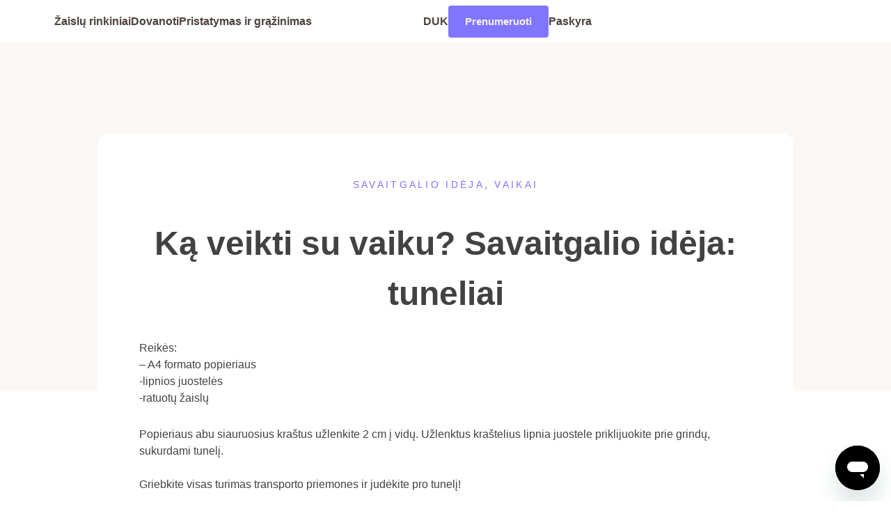

--- FILE ---
content_type: text/html; charset=UTF-8
request_url: https://zaisluklubas.lt/savaitgalio-ideja-tuneliai-zaisk-su-vaiku/
body_size: 59507
content:
       <!DOCTYPE html>
<html lang="lt-LT" prefix="og: https://ogp.me/ns#">
<head>
<meta charset="UTF-8">
<meta name="viewport" content="width=device-width, initial-scale=1">
<link rel="profile" href="https://gmpg.org/xfn/11">

<link rel="preload" href="https://zaisluklubas.lt/wp-content/astra-local-fonts/figtree/_Xmz-HUzqDCFdgfMsYiV_F7wfS-Bs_eYR25ZyEA.woff2" as="font" type="font/woff2" crossorigin><link rel="preload" href="https://zaisluklubas.lt/wp-content/astra-local-fonts/inter/UcCO3FwrK3iLTeHuS_nVMrMxCp50SjIw2boKoduKmMEVuLyfAZ9hiA.woff2" as="font" type="font/woff2" crossorigin>	<style>img:is([sizes="auto" i], [sizes^="auto," i]) { contain-intrinsic-size: 3000px 1500px }</style>
	
<!-- Google Tag Manager by PYS -->
    <script data-cfasync="false" data-pagespeed-no-defer>
	    window.dataLayerPYS = window.dataLayerPYS || [];
	</script>
<!-- End Google Tag Manager by PYS -->
<!-- Google Tag Manager for WordPress by gtm4wp.com -->
<script data-cfasync="false" data-pagespeed-no-defer>
	var gtm4wp_datalayer_name = "dataLayer";
	var dataLayer = dataLayer || [];
	const gtm4wp_use_sku_instead = 0;
	const gtm4wp_currency = 'EUR';
	const gtm4wp_product_per_impression = 10;
	const gtm4wp_clear_ecommerce = false;
	const gtm4wp_datalayer_max_timeout = 2000;
</script>
<!-- End Google Tag Manager for WordPress by gtm4wp.com --><script>window._wca = window._wca || [];</script>

<!-- Search Engine Optimization by Rank Math - https://rankmath.com/ -->
<title>Ką Veikti Su Vaiku? Savaitgalio Idėja: Tuneliai</title>
<meta name="description" content="Griebkite visas turimas transporto priemones ir judėkite pro tunelį! Pasikartokite spalvas bei skaičius! Praturtinkite žaisdimą"/>
<meta name="robots" content="follow, index, max-snippet:-1, max-video-preview:-1, max-image-preview:large"/>
<link rel="canonical" href="https://zaisluklubas.lt/savaitgalio-ideja-tuneliai-zaisk-su-vaiku/" />
<meta property="og:locale" content="lt_LT" />
<meta property="og:type" content="article" />
<meta property="og:title" content="Ką Veikti Su Vaiku? Savaitgalio Idėja: Tuneliai" />
<meta property="og:description" content="Griebkite visas turimas transporto priemones ir judėkite pro tunelį! Pasikartokite spalvas bei skaičius! Praturtinkite žaisdimą" />
<meta property="og:url" content="https://zaisluklubas.lt/savaitgalio-ideja-tuneliai-zaisk-su-vaiku/" />
<meta property="og:site_name" content="Žaislų klubas" />
<meta property="article:section" content="Savaitgalio idėja" />
<meta property="og:updated_time" content="2022-05-04T12:50:30+03:00" />
<meta property="og:image" content="https://zaisluklubas.lt/wp-content/uploads/2022/04/IMG_4336-683x1024.jpg" />
<meta property="og:image:secure_url" content="https://zaisluklubas.lt/wp-content/uploads/2022/04/IMG_4336-683x1024.jpg" />
<meta property="og:image:width" content="683" />
<meta property="og:image:height" content="1024" />
<meta property="og:image:alt" content="savaitgalio idėja" />
<meta property="og:image:type" content="image/jpeg" />
<meta property="article:published_time" content="2022-04-27T12:32:11+03:00" />
<meta property="article:modified_time" content="2022-05-04T12:50:30+03:00" />
<meta name="twitter:card" content="summary_large_image" />
<meta name="twitter:title" content="Ką Veikti Su Vaiku? Savaitgalio Idėja: Tuneliai" />
<meta name="twitter:description" content="Griebkite visas turimas transporto priemones ir judėkite pro tunelį! Pasikartokite spalvas bei skaičius! Praturtinkite žaisdimą" />
<meta name="twitter:image" content="https://zaisluklubas.lt/wp-content/uploads/2022/04/IMG_4336-683x1024.jpg" />
<meta name="twitter:label1" content="Written by" />
<meta name="twitter:data1" content="Vita Montrimaite" />
<meta name="twitter:label2" content="Time to read" />
<meta name="twitter:data2" content="Less than a minute" />
<script type="application/ld+json" class="rank-math-schema">{"@context":"https://schema.org","@graph":[{"@type":"Place","@id":"https://zaisluklubas.lt/#place","address":{"@type":"PostalAddress","streetAddress":"Kauno g. 16-304","addressRegion":"Vilnius","postalCode":"03212","addressCountry":"Lithuania"}},{"@type":["ToyStore","Organization"],"@id":"https://zaisluklubas.lt/#organization","name":"\u017daisl\u0173 Klubas","url":"https://zaisluklubas.lt","email":"info@zaisluklubas.lt","address":{"@type":"PostalAddress","streetAddress":"Kauno g. 16-304","addressRegion":"Vilnius","postalCode":"03212","addressCountry":"Lithuania"},"logo":{"@type":"ImageObject","@id":"https://zaisluklubas.lt/#logo","url":"https://zaisluklubas.lt/wp-content/uploads/2021/01/LOGO-2021.05.07.png","contentUrl":"https://zaisluklubas.lt/wp-content/uploads/2021/01/LOGO-2021.05.07.png","caption":"\u017daisl\u0173 Klubas","inLanguage":"lt-LT","width":"500","height":"150"},"priceRange":"$","openingHours":["Monday,Tuesday,Wednesday,Thursday,Friday,Saturday,Sunday 09:00-17:00"],"location":{"@id":"https://zaisluklubas.lt/#place"},"image":{"@id":"https://zaisluklubas.lt/#logo"},"telephone":"+37067663459"},{"@type":"WebSite","@id":"https://zaisluklubas.lt/#website","url":"https://zaisluklubas.lt","name":"\u017daisl\u0173 Klubas","publisher":{"@id":"https://zaisluklubas.lt/#organization"},"inLanguage":"lt-LT"},{"@type":"ImageObject","@id":"https://zaisluklubas.lt/wp-content/uploads/2022/04/IMG_4336-scaled.jpg","url":"https://zaisluklubas.lt/wp-content/uploads/2022/04/IMG_4336-scaled.jpg","width":"1707","height":"2560","inLanguage":"lt-LT"},{"@type":"BreadcrumbList","@id":"https://zaisluklubas.lt/savaitgalio-ideja-tuneliai-zaisk-su-vaiku/#breadcrumb","itemListElement":[{"@type":"ListItem","position":"1","item":{"@id":"https://zaisluklubas.lt","name":"\u017daisl\u0173 klubas"}},{"@type":"ListItem","position":"2","item":{"@id":"https://zaisluklubas.lt/savaitgalio-ideja-tuneliai-zaisk-su-vaiku/","name":"K\u0105 veikti su vaiku? Savaitgalio id\u0117ja: tuneliai"}}]},{"@type":"WebPage","@id":"https://zaisluklubas.lt/savaitgalio-ideja-tuneliai-zaisk-su-vaiku/#webpage","url":"https://zaisluklubas.lt/savaitgalio-ideja-tuneliai-zaisk-su-vaiku/","name":"K\u0105 Veikti Su Vaiku? Savaitgalio Id\u0117ja: Tuneliai","datePublished":"2022-04-27T12:32:11+03:00","dateModified":"2022-05-04T12:50:30+03:00","isPartOf":{"@id":"https://zaisluklubas.lt/#website"},"primaryImageOfPage":{"@id":"https://zaisluklubas.lt/wp-content/uploads/2022/04/IMG_4336-scaled.jpg"},"inLanguage":"lt-LT","breadcrumb":{"@id":"https://zaisluklubas.lt/savaitgalio-ideja-tuneliai-zaisk-su-vaiku/#breadcrumb"}},{"@type":"Person","@id":"https://zaisluklubas.lt/savaitgalio-ideja-tuneliai-zaisk-su-vaiku/#author","name":"Vita Montrimaite","image":{"@type":"ImageObject","@id":"https://secure.gravatar.com/avatar/c40fbcacffccf2c109b53301a75d1952?s=96&amp;d=mm&amp;r=g","url":"https://secure.gravatar.com/avatar/c40fbcacffccf2c109b53301a75d1952?s=96&amp;d=mm&amp;r=g","caption":"Vita Montrimaite","inLanguage":"lt-LT"},"worksFor":{"@id":"https://zaisluklubas.lt/#organization"}},{"@type":"BlogPosting","headline":"K\u0105 Veikti Su Vaiku? Savaitgalio Id\u0117ja: Tuneliai","keywords":"savaitgalio id\u0117ja,tuneliai,k\u0105 veikti su vaiku savaitgal\u012f","datePublished":"2022-04-27T12:32:11+03:00","dateModified":"2022-05-04T12:50:30+03:00","author":{"@id":"https://zaisluklubas.lt/savaitgalio-ideja-tuneliai-zaisk-su-vaiku/#author","name":"Vita Montrimaite"},"publisher":{"@id":"https://zaisluklubas.lt/#organization"},"description":"Griebkite visas turimas transporto priemones ir jud\u0117kite pro tunel\u012f! Pasikartokite spalvas bei skai\u010dius! Praturtinkite \u017eaisdim\u0105","name":"K\u0105 Veikti Su Vaiku? Savaitgalio Id\u0117ja: Tuneliai","@id":"https://zaisluklubas.lt/savaitgalio-ideja-tuneliai-zaisk-su-vaiku/#richSnippet","isPartOf":{"@id":"https://zaisluklubas.lt/savaitgalio-ideja-tuneliai-zaisk-su-vaiku/#webpage"},"image":{"@id":"https://zaisluklubas.lt/wp-content/uploads/2022/04/IMG_4336-scaled.jpg"},"inLanguage":"lt-LT","mainEntityOfPage":{"@id":"https://zaisluklubas.lt/savaitgalio-ideja-tuneliai-zaisk-su-vaiku/#webpage"}}]}</script>
<!-- /Rank Math WordPress SEO plugin -->

<link rel='dns-prefetch' href='//stats.wp.com' />
<link rel='dns-prefetch' href='//ajax.googleapis.com' />
<link rel="alternate" type="application/rss+xml" title="Žaislų klubas &raquo; Įrašų RSS srautas" href="https://zaisluklubas.lt/feed/" />
<link rel="alternate" type="application/rss+xml" title="Žaislų klubas &raquo; Komentarų RSS srautas" href="https://zaisluklubas.lt/comments/feed/" />
<script>
window._wpemojiSettings = {"baseUrl":"https:\/\/s.w.org\/images\/core\/emoji\/15.0.3\/72x72\/","ext":".png","svgUrl":"https:\/\/s.w.org\/images\/core\/emoji\/15.0.3\/svg\/","svgExt":".svg","source":{"concatemoji":"https:\/\/zaisluklubas.lt\/wp-includes\/js\/wp-emoji-release.min.js?ver=6.7.4"}};
/*! This file is auto-generated */
!function(i,n){var o,s,e;function c(e){try{var t={supportTests:e,timestamp:(new Date).valueOf()};sessionStorage.setItem(o,JSON.stringify(t))}catch(e){}}function p(e,t,n){e.clearRect(0,0,e.canvas.width,e.canvas.height),e.fillText(t,0,0);var t=new Uint32Array(e.getImageData(0,0,e.canvas.width,e.canvas.height).data),r=(e.clearRect(0,0,e.canvas.width,e.canvas.height),e.fillText(n,0,0),new Uint32Array(e.getImageData(0,0,e.canvas.width,e.canvas.height).data));return t.every(function(e,t){return e===r[t]})}function u(e,t,n){switch(t){case"flag":return n(e,"\ud83c\udff3\ufe0f\u200d\u26a7\ufe0f","\ud83c\udff3\ufe0f\u200b\u26a7\ufe0f")?!1:!n(e,"\ud83c\uddfa\ud83c\uddf3","\ud83c\uddfa\u200b\ud83c\uddf3")&&!n(e,"\ud83c\udff4\udb40\udc67\udb40\udc62\udb40\udc65\udb40\udc6e\udb40\udc67\udb40\udc7f","\ud83c\udff4\u200b\udb40\udc67\u200b\udb40\udc62\u200b\udb40\udc65\u200b\udb40\udc6e\u200b\udb40\udc67\u200b\udb40\udc7f");case"emoji":return!n(e,"\ud83d\udc26\u200d\u2b1b","\ud83d\udc26\u200b\u2b1b")}return!1}function f(e,t,n){var r="undefined"!=typeof WorkerGlobalScope&&self instanceof WorkerGlobalScope?new OffscreenCanvas(300,150):i.createElement("canvas"),a=r.getContext("2d",{willReadFrequently:!0}),o=(a.textBaseline="top",a.font="600 32px Arial",{});return e.forEach(function(e){o[e]=t(a,e,n)}),o}function t(e){var t=i.createElement("script");t.src=e,t.defer=!0,i.head.appendChild(t)}"undefined"!=typeof Promise&&(o="wpEmojiSettingsSupports",s=["flag","emoji"],n.supports={everything:!0,everythingExceptFlag:!0},e=new Promise(function(e){i.addEventListener("DOMContentLoaded",e,{once:!0})}),new Promise(function(t){var n=function(){try{var e=JSON.parse(sessionStorage.getItem(o));if("object"==typeof e&&"number"==typeof e.timestamp&&(new Date).valueOf()<e.timestamp+604800&&"object"==typeof e.supportTests)return e.supportTests}catch(e){}return null}();if(!n){if("undefined"!=typeof Worker&&"undefined"!=typeof OffscreenCanvas&&"undefined"!=typeof URL&&URL.createObjectURL&&"undefined"!=typeof Blob)try{var e="postMessage("+f.toString()+"("+[JSON.stringify(s),u.toString(),p.toString()].join(",")+"));",r=new Blob([e],{type:"text/javascript"}),a=new Worker(URL.createObjectURL(r),{name:"wpTestEmojiSupports"});return void(a.onmessage=function(e){c(n=e.data),a.terminate(),t(n)})}catch(e){}c(n=f(s,u,p))}t(n)}).then(function(e){for(var t in e)n.supports[t]=e[t],n.supports.everything=n.supports.everything&&n.supports[t],"flag"!==t&&(n.supports.everythingExceptFlag=n.supports.everythingExceptFlag&&n.supports[t]);n.supports.everythingExceptFlag=n.supports.everythingExceptFlag&&!n.supports.flag,n.DOMReady=!1,n.readyCallback=function(){n.DOMReady=!0}}).then(function(){return e}).then(function(){var e;n.supports.everything||(n.readyCallback(),(e=n.source||{}).concatemoji?t(e.concatemoji):e.wpemoji&&e.twemoji&&(t(e.twemoji),t(e.wpemoji)))}))}((window,document),window._wpemojiSettings);
</script>

<link rel='stylesheet' id='omnivalt-library-mapping-css' href='https://zaisluklubas.lt/wp-content/plugins/omniva-woocommerce/assets/css/terminal-mapping.css?ver=6.7.4' media='all' />
<link rel='stylesheet' id='omnivalt-library-leaflet-css' href='https://zaisluklubas.lt/wp-content/plugins/omniva-woocommerce/assets/css/leaflet.css?ver=6.7.4' media='all' />
<link rel='stylesheet' id='omnivalt-block-frontend-checkout-css' href='https://zaisluklubas.lt/wp-content/plugins/omniva-woocommerce/assets/blocks/terminal-selection-block/checkout/frontend.css?ver=1.0.0' media='all' />
<link rel='stylesheet' id='woocommerce-smart-coupons-available-coupons-block-css' href='https://zaisluklubas.lt/wp-content/plugins/woocommerce-smart-coupons/blocks/build/style-woocommerce-smart-coupons-available-coupons-block.css?ver=9.34.0' media='all' />
<link rel='stylesheet' id='wp-components-css' href='https://zaisluklubas.lt/wp-includes/css/dist/components/style.min.css?ver=6.7.4' media='all' />
<link rel='stylesheet' id='woocommerce-smart-coupons-send-coupon-form-block-css' href='https://zaisluklubas.lt/wp-content/plugins/woocommerce-smart-coupons/blocks/build/style-woocommerce-smart-coupons-send-coupon-form-block.css?ver=9.34.0' media='all' />
<link rel='stylesheet' id='woocommerce-smart-coupons-action-tab-frontend-css' href='https://zaisluklubas.lt/wp-content/plugins/woocommerce-smart-coupons/blocks/build/style-woocommerce-smart-coupons-action-tab-frontend.css?ver=9.34.0' media='all' />
<link rel='stylesheet' id='astra-theme-css-css' href='https://zaisluklubas.lt/wp-content/themes/astra/assets/css/minified/style.min.css?ver=4.11.2' media='all' />
<style id='astra-theme-css-inline-css'>
.ast-no-sidebar .entry-content .alignfull {margin-left: calc( -50vw + 50%);margin-right: calc( -50vw + 50%);max-width: 100vw;width: 100vw;}.ast-no-sidebar .entry-content .alignwide {margin-left: calc(-41vw + 50%);margin-right: calc(-41vw + 50%);max-width: unset;width: unset;}.ast-no-sidebar .entry-content .alignfull .alignfull,.ast-no-sidebar .entry-content .alignfull .alignwide,.ast-no-sidebar .entry-content .alignwide .alignfull,.ast-no-sidebar .entry-content .alignwide .alignwide,.ast-no-sidebar .entry-content .wp-block-column .alignfull,.ast-no-sidebar .entry-content .wp-block-column .alignwide{width: 100%;margin-left: auto;margin-right: auto;}.wp-block-gallery,.blocks-gallery-grid {margin: 0;}.wp-block-separator {max-width: 100px;}.wp-block-separator.is-style-wide,.wp-block-separator.is-style-dots {max-width: none;}.entry-content .has-2-columns .wp-block-column:first-child {padding-right: 10px;}.entry-content .has-2-columns .wp-block-column:last-child {padding-left: 10px;}@media (max-width: 782px) {.entry-content .wp-block-columns .wp-block-column {flex-basis: 100%;}.entry-content .has-2-columns .wp-block-column:first-child {padding-right: 0;}.entry-content .has-2-columns .wp-block-column:last-child {padding-left: 0;}}body .entry-content .wp-block-latest-posts {margin-left: 0;}body .entry-content .wp-block-latest-posts li {list-style: none;}.ast-no-sidebar .ast-container .entry-content .wp-block-latest-posts {margin-left: 0;}.ast-header-break-point .entry-content .alignwide {margin-left: auto;margin-right: auto;}.entry-content .blocks-gallery-item img {margin-bottom: auto;}.wp-block-pullquote {border-top: 4px solid #555d66;border-bottom: 4px solid #555d66;color: #40464d;}:root{--ast-post-nav-space:0;--ast-container-default-xlg-padding:6.67em;--ast-container-default-lg-padding:5.67em;--ast-container-default-slg-padding:4.34em;--ast-container-default-md-padding:3.34em;--ast-container-default-sm-padding:6.67em;--ast-container-default-xs-padding:2.4em;--ast-container-default-xxs-padding:1.4em;--ast-code-block-background:#EEEEEE;--ast-comment-inputs-background:#FAFAFA;--ast-normal-container-width:1200px;--ast-narrow-container-width:750px;--ast-blog-title-font-weight:normal;--ast-blog-meta-weight:inherit;--ast-global-color-primary:var(--ast-global-color-5);--ast-global-color-secondary:var(--ast-global-color-4);--ast-global-color-alternate-background:var(--ast-global-color-7);--ast-global-color-subtle-background:var(--ast-global-color-6);--ast-bg-style-guide:#F8FAFC;--ast-shadow-style-guide:0px 0px 4px 0 #00000057;--ast-global-dark-bg-style:#fff;--ast-global-dark-lfs:#fbfbfb;--ast-widget-bg-color:#fafafa;--ast-wc-container-head-bg-color:#fbfbfb;--ast-title-layout-bg:#eeeeee;--ast-search-border-color:#e7e7e7;--ast-lifter-hover-bg:#e6e6e6;--ast-gallery-block-color:#000;--srfm-color-input-label:var(--ast-global-color-2);}html{font-size:100%;}a,.page-title{color:#8075ff;}a:hover,a:focus{color:#8075ff;}body,button,input,select,textarea,.ast-button,.ast-custom-button{font-family:'Inter',sans-serif;font-weight:400;font-size:16px;font-size:1rem;line-height:var(--ast-body-line-height,1.7em);}blockquote{color:#0b0000;}h1,.entry-content h1,h2,.entry-content h2,h3,.entry-content h3,h4,.entry-content h4,h5,.entry-content h5,h6,.entry-content h6,.site-title,.site-title a{font-family:'Inter',sans-serif;font-weight:400;}.ast-site-identity .site-title a{color:var(--ast-global-color-2);}.site-title{font-size:22px;font-size:1.375rem;display:none;}header .custom-logo-link img{max-width:126px;width:126px;}.astra-logo-svg{width:126px;}.site-header .site-description{font-size:15px;font-size:0.9375rem;display:none;}.entry-title{font-size:30px;font-size:1.875rem;}.archive .ast-article-post .ast-article-inner,.blog .ast-article-post .ast-article-inner,.archive .ast-article-post .ast-article-inner:hover,.blog .ast-article-post .ast-article-inner:hover{overflow:hidden;}h1,.entry-content h1{font-size:64px;font-size:4rem;font-family:'Inter',sans-serif;line-height:1.4em;}h2,.entry-content h2{font-size:40px;font-size:2.5rem;font-family:'Inter',sans-serif;line-height:1.3em;}h3,.entry-content h3{font-size:24px;font-size:1.5rem;font-family:'Inter',sans-serif;line-height:1.3em;}h4,.entry-content h4{font-size:20px;font-size:1.25rem;line-height:1.2em;font-family:'Inter',sans-serif;}h5,.entry-content h5{font-size:18px;font-size:1.125rem;line-height:1.2em;font-family:'Inter',sans-serif;}h6,.entry-content h6{font-size:15px;font-size:0.9375rem;line-height:1.25em;font-family:'Inter',sans-serif;}::selection{background-color:#8075ff;color:#000000;}body,h1,.entry-title a,.entry-content h1,h2,.entry-content h2,h3,.entry-content h3,h4,.entry-content h4,h5,.entry-content h5,h6,.entry-content h6{color:#564946;}.tagcloud a:hover,.tagcloud a:focus,.tagcloud a.current-item{color:#000000;border-color:#8075ff;background-color:#8075ff;}input:focus,input[type="text"]:focus,input[type="email"]:focus,input[type="url"]:focus,input[type="password"]:focus,input[type="reset"]:focus,input[type="search"]:focus,textarea:focus{border-color:#8075ff;}input[type="radio"]:checked,input[type=reset],input[type="checkbox"]:checked,input[type="checkbox"]:hover:checked,input[type="checkbox"]:focus:checked,input[type=range]::-webkit-slider-thumb{border-color:#8075ff;background-color:#8075ff;box-shadow:none;}.site-footer a:hover + .post-count,.site-footer a:focus + .post-count{background:#8075ff;border-color:#8075ff;}.single .nav-links .nav-previous,.single .nav-links .nav-next{color:#8075ff;}.entry-meta,.entry-meta *{line-height:1.45;color:#8075ff;}.entry-meta a:not(.ast-button):hover,.entry-meta a:not(.ast-button):hover *,.entry-meta a:not(.ast-button):focus,.entry-meta a:not(.ast-button):focus *,.page-links > .page-link,.page-links .page-link:hover,.post-navigation a:hover{color:#8075ff;}#cat option,.secondary .calendar_wrap thead a,.secondary .calendar_wrap thead a:visited{color:#8075ff;}.secondary .calendar_wrap #today,.ast-progress-val span{background:#8075ff;}.secondary a:hover + .post-count,.secondary a:focus + .post-count{background:#8075ff;border-color:#8075ff;}.calendar_wrap #today > a{color:#000000;}.page-links .page-link,.single .post-navigation a{color:#8075ff;}.ast-header-break-point .main-header-bar .ast-button-wrap .menu-toggle{border-radius:0px;}.ast-search-menu-icon .search-form button.search-submit{padding:0 4px;}.ast-search-menu-icon form.search-form{padding-right:0;}.ast-header-search .ast-search-menu-icon.ast-dropdown-active .search-form,.ast-header-search .ast-search-menu-icon.ast-dropdown-active .search-field:focus{transition:all 0.2s;}.search-form input.search-field:focus{outline:none;}.widget-title,.widget .wp-block-heading{font-size:22px;font-size:1.375rem;color:#564946;}.ast-search-menu-icon.slide-search a:focus-visible:focus-visible,.astra-search-icon:focus-visible,#close:focus-visible,a:focus-visible,.ast-menu-toggle:focus-visible,.site .skip-link:focus-visible,.wp-block-loginout input:focus-visible,.wp-block-search.wp-block-search__button-inside .wp-block-search__inside-wrapper,.ast-header-navigation-arrow:focus-visible,.woocommerce .wc-proceed-to-checkout > .checkout-button:focus-visible,.woocommerce .woocommerce-MyAccount-navigation ul li a:focus-visible,.ast-orders-table__row .ast-orders-table__cell:focus-visible,.woocommerce .woocommerce-order-details .order-again > .button:focus-visible,.woocommerce .woocommerce-message a.button.wc-forward:focus-visible,.woocommerce #minus_qty:focus-visible,.woocommerce #plus_qty:focus-visible,a#ast-apply-coupon:focus-visible,.woocommerce .woocommerce-info a:focus-visible,.woocommerce .astra-shop-summary-wrap a:focus-visible,.woocommerce a.wc-forward:focus-visible,#ast-apply-coupon:focus-visible,.woocommerce-js .woocommerce-mini-cart-item a.remove:focus-visible,#close:focus-visible,.button.search-submit:focus-visible,#search_submit:focus,.normal-search:focus-visible,.ast-header-account-wrap:focus-visible,.woocommerce .ast-on-card-button.ast-quick-view-trigger:focus{outline-style:dotted;outline-color:inherit;outline-width:thin;}input:focus,input[type="text"]:focus,input[type="email"]:focus,input[type="url"]:focus,input[type="password"]:focus,input[type="reset"]:focus,input[type="search"]:focus,input[type="number"]:focus,textarea:focus,.wp-block-search__input:focus,[data-section="section-header-mobile-trigger"] .ast-button-wrap .ast-mobile-menu-trigger-minimal:focus,.ast-mobile-popup-drawer.active .menu-toggle-close:focus,.woocommerce-ordering select.orderby:focus,#ast-scroll-top:focus,#coupon_code:focus,.woocommerce-page #comment:focus,.woocommerce #reviews #respond input#submit:focus,.woocommerce a.add_to_cart_button:focus,.woocommerce .button.single_add_to_cart_button:focus,.woocommerce .woocommerce-cart-form button:focus,.woocommerce .woocommerce-cart-form__cart-item .quantity .qty:focus,.woocommerce .woocommerce-billing-fields .woocommerce-billing-fields__field-wrapper .woocommerce-input-wrapper > .input-text:focus,.woocommerce #order_comments:focus,.woocommerce #place_order:focus,.woocommerce .woocommerce-address-fields .woocommerce-address-fields__field-wrapper .woocommerce-input-wrapper > .input-text:focus,.woocommerce .woocommerce-MyAccount-content form button:focus,.woocommerce .woocommerce-MyAccount-content .woocommerce-EditAccountForm .woocommerce-form-row .woocommerce-Input.input-text:focus,.woocommerce .ast-woocommerce-container .woocommerce-pagination ul.page-numbers li a:focus,body #content .woocommerce form .form-row .select2-container--default .select2-selection--single:focus,#ast-coupon-code:focus,.woocommerce.woocommerce-js .quantity input[type=number]:focus,.woocommerce-js .woocommerce-mini-cart-item .quantity input[type=number]:focus,.woocommerce p#ast-coupon-trigger:focus{border-style:dotted;border-color:inherit;border-width:thin;}input{outline:none;}.woocommerce-js input[type=text]:focus,.woocommerce-js input[type=email]:focus,.woocommerce-js textarea:focus,input[type=number]:focus,.comments-area textarea#comment:focus,.comments-area textarea#comment:active,.comments-area .ast-comment-formwrap input[type="text"]:focus,.comments-area .ast-comment-formwrap input[type="text"]:active{outline-style:unset;outline-color:inherit;outline-width:thin;}.main-header-menu .menu-link,.ast-header-custom-item a{color:#564946;}.main-header-menu .menu-item:hover > .menu-link,.main-header-menu .menu-item:hover > .ast-menu-toggle,.main-header-menu .ast-masthead-custom-menu-items a:hover,.main-header-menu .menu-item.focus > .menu-link,.main-header-menu .menu-item.focus > .ast-menu-toggle,.main-header-menu .current-menu-item > .menu-link,.main-header-menu .current-menu-ancestor > .menu-link,.main-header-menu .current-menu-item > .ast-menu-toggle,.main-header-menu .current-menu-ancestor > .ast-menu-toggle{color:#8075ff;}.header-main-layout-3 .ast-main-header-bar-alignment{margin-right:auto;}.header-main-layout-2 .site-header-section-left .ast-site-identity{text-align:left;}.site-logo-img img{ transition:all 0.2s linear;}body .ast-oembed-container *{position:absolute;top:0;width:100%;height:100%;left:0;}body .wp-block-embed-pocket-casts .ast-oembed-container *{position:unset;}.ast-header-break-point .ast-mobile-menu-buttons-minimal.menu-toggle{background:transparent;color:#8075ff;}.ast-header-break-point .ast-mobile-menu-buttons-outline.menu-toggle{background:transparent;border:1px solid #8075ff;color:#8075ff;}.ast-header-break-point .ast-mobile-menu-buttons-fill.menu-toggle{background:#8075ff;color:#f8f0fb;}.ast-single-post-featured-section + article {margin-top: 2em;}.site-content .ast-single-post-featured-section img {width: 100%;overflow: hidden;object-fit: cover;}.site > .ast-single-related-posts-container {margin-top: 0;}@media (min-width: 922px) {.ast-desktop .ast-container--narrow {max-width: var(--ast-narrow-container-width);margin: 0 auto;}}.ast-page-builder-template .hentry {margin: 0;}.ast-page-builder-template .site-content > .ast-container {max-width: 100%;padding: 0;}.ast-page-builder-template .site .site-content #primary {padding: 0;margin: 0;}.ast-page-builder-template .no-results {text-align: center;margin: 4em auto;}.ast-page-builder-template .ast-pagination {padding: 2em;}.ast-page-builder-template .entry-header.ast-no-title.ast-no-thumbnail {margin-top: 0;}.ast-page-builder-template .entry-header.ast-header-without-markup {margin-top: 0;margin-bottom: 0;}.ast-page-builder-template .entry-header.ast-no-title.ast-no-meta {margin-bottom: 0;}.ast-page-builder-template.single .post-navigation {padding-bottom: 2em;}.ast-page-builder-template.single-post .site-content > .ast-container {max-width: 100%;}.ast-page-builder-template .entry-header {margin-top: 4em;margin-left: auto;margin-right: auto;padding-left: 20px;padding-right: 20px;}.single.ast-page-builder-template .entry-header {padding-left: 20px;padding-right: 20px;}.ast-page-builder-template .ast-archive-description {margin: 4em auto 0;padding-left: 20px;padding-right: 20px;}.ast-page-builder-template.ast-no-sidebar .entry-content .alignwide {margin-left: 0;margin-right: 0;}.ast-small-footer{color:#d3d3d3;}.ast-small-footer > .ast-footer-overlay{background-color:#8075ff;;}.ast-small-footer a{color:#fb2056;}.ast-small-footer a:hover{color:#fb2056;}.footer-adv .footer-adv-overlay{border-top-style:solid;border-top-color:#7a7a7a;}@media( max-width: 420px ) {.single .nav-links .nav-previous,.single .nav-links .nav-next {width: 100%;text-align: center;}}.wp-block-buttons.aligncenter{justify-content:center;}@media (max-width:782px){.entry-content .wp-block-columns .wp-block-column{margin-left:0px;}}.wp-block-image.aligncenter{margin-left:auto;margin-right:auto;}.wp-block-table.aligncenter{margin-left:auto;margin-right:auto;}.wp-block-buttons .wp-block-button.is-style-outline .wp-block-button__link.wp-element-button,.ast-outline-button,.wp-block-uagb-buttons-child .uagb-buttons-repeater.ast-outline-button{border-color:#8075ff;border-top-width:2px;border-right-width:2px;border-bottom-width:2px;border-left-width:2px;font-family:'Figtree',sans-serif;font-weight:700;font-size:33px;font-size:2.0625rem;line-height:1em;border-top-left-radius:8px;border-top-right-radius:8px;border-bottom-right-radius:8px;border-bottom-left-radius:8px;}.wp-block-button.is-style-outline .wp-block-button__link:hover,.wp-block-buttons .wp-block-button.is-style-outline .wp-block-button__link:focus,.wp-block-buttons .wp-block-button.is-style-outline > .wp-block-button__link:not(.has-text-color):hover,.wp-block-buttons .wp-block-button.wp-block-button__link.is-style-outline:not(.has-text-color):hover,.ast-outline-button:hover,.ast-outline-button:focus,.wp-block-uagb-buttons-child .uagb-buttons-repeater.ast-outline-button:hover,.wp-block-uagb-buttons-child .uagb-buttons-repeater.ast-outline-button:focus{background-color:#8075ff;}.wp-block-button .wp-block-button__link.wp-element-button.is-style-outline:not(.has-background),.wp-block-button.is-style-outline>.wp-block-button__link.wp-element-button:not(.has-background),.ast-outline-button{background-color:#8075ff;}.entry-content[data-ast-blocks-layout] > figure{margin-bottom:1em;}.elementor-widget-container .elementor-loop-container .e-loop-item[data-elementor-type="loop-item"]{width:100%;}.review-rating{display:flex;align-items:center;order:2;}@media (max-width:921px){.ast-separate-container #primary,.ast-separate-container #secondary{padding:1.5em 0;}#primary,#secondary{padding:1.5em 0;margin:0;}.ast-left-sidebar #content > .ast-container{display:flex;flex-direction:column-reverse;width:100%;}.ast-separate-container .ast-article-post,.ast-separate-container .ast-article-single{padding:1.5em 2.14em;}.ast-author-box img.avatar{margin:20px 0 0 0;}}@media (min-width:922px){.ast-separate-container.ast-right-sidebar #primary,.ast-separate-container.ast-left-sidebar #primary{border:0;}.search-no-results.ast-separate-container #primary{margin-bottom:4em;}}.elementor-widget-button .elementor-button{border-style:solid;text-decoration:none;border-top-width:0px;border-right-width:0px;border-left-width:0px;border-bottom-width:0px;}body .elementor-button.elementor-size-sm,body .elementor-button.elementor-size-xs,body .elementor-button.elementor-size-md,body .elementor-button.elementor-size-lg,body .elementor-button.elementor-size-xl,body .elementor-button{border-top-left-radius:8px;border-top-right-radius:8px;border-bottom-right-radius:8px;border-bottom-left-radius:8px;padding-top:15px;padding-right:40px;padding-bottom:15px;padding-left:40px;}@media (max-width:544px){.elementor-widget-button .elementor-button.elementor-size-sm,.elementor-widget-button .elementor-button.elementor-size-xs,.elementor-widget-button .elementor-button.elementor-size-md,.elementor-widget-button .elementor-button.elementor-size-lg,.elementor-widget-button .elementor-button.elementor-size-xl,.elementor-widget-button .elementor-button{padding-top:9%;padding-right:9%;padding-bottom:9%;padding-left:9%;}}.elementor-widget-button .elementor-button{border-color:#8075ff;background-color:#8075ff;}.elementor-widget-button .elementor-button:hover,.elementor-widget-button .elementor-button:focus{color:#f8f0fb;background-color:#8075ff;border-color:#8075ff;}.wp-block-button .wp-block-button__link ,.elementor-widget-button .elementor-button{color:#f8f0fb;}.elementor-widget-button .elementor-button{font-family:'Figtree',sans-serif;font-weight:700;font-size:33px;font-size:2.0625rem;line-height:1em;text-transform:uppercase;}body .elementor-button.elementor-size-sm,body .elementor-button.elementor-size-xs,body .elementor-button.elementor-size-md,body .elementor-button.elementor-size-lg,body .elementor-button.elementor-size-xl,body .elementor-button{font-size:33px;font-size:2.0625rem;}.wp-block-button .wp-block-button__link:hover,.wp-block-button .wp-block-button__link:focus{color:#f8f0fb;background-color:#8075ff;border-color:#8075ff;}.elementor-widget-heading h1.elementor-heading-title{line-height:1.4em;}.elementor-widget-heading h2.elementor-heading-title{line-height:1.3em;}.elementor-widget-heading h3.elementor-heading-title{line-height:1.3em;}.elementor-widget-heading h4.elementor-heading-title{line-height:1.2em;}.elementor-widget-heading h5.elementor-heading-title{line-height:1.2em;}.elementor-widget-heading h6.elementor-heading-title{line-height:1.25em;}.wp-block-button .wp-block-button__link{border-style:solid;border-top-width:0px;border-right-width:0px;border-left-width:0px;border-bottom-width:0px;border-color:#8075ff;background-color:#8075ff;color:#f8f0fb;font-family:'Figtree',sans-serif;font-weight:700;line-height:1em;text-transform:uppercase;font-size:33px;font-size:2.0625rem;border-top-left-radius:8px;border-top-right-radius:8px;border-bottom-right-radius:8px;border-bottom-left-radius:8px;padding-top:15px;padding-right:40px;padding-bottom:15px;padding-left:40px;}@media (max-width:544px){.wp-block-button .wp-block-button__link{padding-top:9%;padding-right:9%;padding-bottom:9%;padding-left:9%;}}.menu-toggle,button,.ast-button,.ast-custom-button,.button,input#submit,input[type="button"],input[type="submit"],input[type="reset"]{border-style:solid;border-top-width:0px;border-right-width:0px;border-left-width:0px;border-bottom-width:0px;color:#f8f0fb;border-color:#8075ff;background-color:#8075ff;padding-top:15px;padding-right:40px;padding-bottom:15px;padding-left:40px;font-family:'Figtree',sans-serif;font-weight:700;font-size:33px;font-size:2.0625rem;line-height:1em;text-transform:uppercase;border-top-left-radius:8px;border-top-right-radius:8px;border-bottom-right-radius:8px;border-bottom-left-radius:8px;}button:focus,.menu-toggle:hover,button:hover,.ast-button:hover,.ast-custom-button:hover .button:hover,.ast-custom-button:hover ,input[type=reset]:hover,input[type=reset]:focus,input#submit:hover,input#submit:focus,input[type="button"]:hover,input[type="button"]:focus,input[type="submit"]:hover,input[type="submit"]:focus{color:#f8f0fb;background-color:#8075ff;border-color:#8075ff;}@media (max-width:544px){.menu-toggle,button,.ast-button,.ast-custom-button,.button,input#submit,input[type="button"],input[type="submit"],input[type="reset"]{padding-top:9%;padding-right:9%;padding-bottom:9%;padding-left:9%;}}@media (max-width:921px){.ast-mobile-header-stack .main-header-bar .ast-search-menu-icon{display:inline-block;}.ast-header-break-point.ast-header-custom-item-outside .ast-mobile-header-stack .main-header-bar .ast-search-icon{margin:0;}.ast-comment-avatar-wrap img{max-width:2.5em;}.ast-comment-meta{padding:0 1.8888em 1.3333em;}.ast-separate-container .ast-comment-list li.depth-1{padding:1.5em 2.14em;}.ast-separate-container .comment-respond{padding:2em 2.14em;}}@media (min-width:544px){.ast-container{max-width:100%;}}@media (max-width:544px){.ast-separate-container .ast-article-post,.ast-separate-container .ast-article-single,.ast-separate-container .comments-title,.ast-separate-container .ast-archive-description{padding:1.5em 1em;}.ast-separate-container #content .ast-container{padding-left:0.54em;padding-right:0.54em;}.ast-separate-container .ast-comment-list .bypostauthor{padding:.5em;}.ast-search-menu-icon.ast-dropdown-active .search-field{width:170px;}.site-branding img,.site-header .site-logo-img .custom-logo-link img{max-width:100%;}} #ast-mobile-header .ast-site-header-cart-li a{pointer-events:none;}body,.ast-separate-container{background-color:var(--ast-global-color-5);background-image:none;}.ast-no-sidebar.ast-separate-container .entry-content .alignfull {margin-left: -6.67em;margin-right: -6.67em;width: auto;}@media (max-width: 1200px) {.ast-no-sidebar.ast-separate-container .entry-content .alignfull {margin-left: -2.4em;margin-right: -2.4em;}}@media (max-width: 768px) {.ast-no-sidebar.ast-separate-container .entry-content .alignfull {margin-left: -2.14em;margin-right: -2.14em;}}@media (max-width: 544px) {.ast-no-sidebar.ast-separate-container .entry-content .alignfull {margin-left: -1em;margin-right: -1em;}}.ast-no-sidebar.ast-separate-container .entry-content .alignwide {margin-left: -20px;margin-right: -20px;}.ast-no-sidebar.ast-separate-container .entry-content .wp-block-column .alignfull,.ast-no-sidebar.ast-separate-container .entry-content .wp-block-column .alignwide {margin-left: auto;margin-right: auto;width: 100%;}@media (max-width:921px){.site-title{display:none;}.site-header .site-description{display:none;}h1,.entry-content h1{font-size:44px;}h2,.entry-content h2{font-size:32px;}h3,.entry-content h3{font-size:20px;}body,.ast-separate-container{background-color:rgba(255,255,255,0);background-image:none;}}@media (max-width:544px){.widget-title{font-size:21px;font-size:1.4rem;}body,button,input,select,textarea,.ast-button,.ast-custom-button{font-size:15px;font-size:0.9375rem;}#secondary,#secondary button,#secondary input,#secondary select,#secondary textarea{font-size:15px;font-size:0.9375rem;}.site-title{font-size:20px;font-size:1.25rem;display:none;}.site-header .site-description{font-size:14px;font-size:0.875rem;display:none;}h1,.entry-content h1{font-size:30px;}h2,.entry-content h2{font-size:24px;}h3,.entry-content h3{font-size:20px;}h4,.entry-content h4{font-size:19px;font-size:1.1875rem;}h5,.entry-content h5{font-size:16px;font-size:1rem;}h6,.entry-content h6{font-size:15px;font-size:0.9375rem;}header .custom-logo-link img,.ast-header-break-point .site-branding img,.ast-header-break-point .custom-logo-link img{max-width:100px;width:100px;}.astra-logo-svg{width:100px;}.ast-header-break-point .site-logo-img .custom-mobile-logo-link img{max-width:100px;}body,.ast-separate-container{background-color:rgba(255,255,255,0);background-image:none;}}@media (max-width:921px){html{font-size:91.2%;}}@media (max-width:544px){html{font-size:100%;}}@media (min-width:922px){.ast-container{max-width:1240px;}}@font-face {font-family: "Astra";src: url(https://zaisluklubas.lt/wp-content/themes/astra/assets/fonts/astra.woff) format("woff"),url(https://zaisluklubas.lt/wp-content/themes/astra/assets/fonts/astra.ttf) format("truetype"),url(https://zaisluklubas.lt/wp-content/themes/astra/assets/fonts/astra.svg#astra) format("svg");font-weight: normal;font-style: normal;font-display: fallback;}@media (max-width:2810px) {.main-header-bar .main-header-bar-navigation{display:none;}}.ast-desktop .main-header-menu.submenu-with-border .sub-menu,.ast-desktop .main-header-menu.submenu-with-border .astra-full-megamenu-wrapper{border-color:#8075ff;}.ast-desktop .main-header-menu.submenu-with-border .sub-menu{border-top-width:2px;border-style:solid;}.ast-desktop .main-header-menu.submenu-with-border .sub-menu .sub-menu{top:-2px;}.ast-desktop .main-header-menu.submenu-with-border .sub-menu .menu-link,.ast-desktop .main-header-menu.submenu-with-border .children .menu-link{border-bottom-width:0px;border-style:solid;border-color:#eaeaea;}@media (min-width:922px){.main-header-menu .sub-menu .menu-item.ast-left-align-sub-menu:hover > .sub-menu,.main-header-menu .sub-menu .menu-item.ast-left-align-sub-menu.focus > .sub-menu{margin-left:-0px;}}.ast-small-footer{border-top-style:solid;border-top-width:0px;border-top-color:#7a7a7a;}.ast-small-footer-wrap{text-align:center;}.site .comments-area{padding-bottom:3em;}.ast-header-break-point .main-navigation ul .button-custom-menu-item .menu-link {padding: 0 20px;display: inline-block;width: 100%;border-bottom-width: 1px;border-style: solid;border-color: #eaeaea;}.button-custom-menu-item .ast-custom-button-link .ast-custom-button {font-size: inherit;font-family: inherit;font-weight: inherit;}.button-custom-menu-item .ast-custom-button-link .ast-custom-button:hover {transition: all 0.1s ease-in-out;}.ast-header-break-point.ast-header-custom-item-inside .main-header-bar .main-header-bar-navigation .ast-search-icon {display: none;}.ast-header-break-point.ast-header-custom-item-inside .main-header-bar .ast-search-menu-icon .search-form {padding: 0;display: block;overflow: hidden;}.ast-header-break-point .ast-header-custom-item .widget:last-child {margin-bottom: 1em;}.ast-header-custom-item .widget {margin: 0.5em;display: inline-block;vertical-align: middle;}.ast-header-custom-item .widget p {margin-bottom: 0;}.ast-header-custom-item .widget li {width: auto;}.ast-header-custom-item-inside .button-custom-menu-item .menu-link {display: none;}.ast-header-custom-item-inside.ast-header-break-point .button-custom-menu-item .ast-custom-button-link {display: none;}.ast-header-custom-item-inside.ast-header-break-point .button-custom-menu-item .menu-link {display: block;}.ast-header-break-point.ast-header-custom-item-outside .main-header-bar .ast-search-icon {margin-right: 1em;}.ast-header-break-point.ast-header-custom-item-inside .main-header-bar .ast-search-menu-icon .search-field,.ast-header-break-point.ast-header-custom-item-inside .main-header-bar .ast-search-menu-icon.ast-inline-search .search-field {width: 100%;padding-right: 5.5em;}.ast-header-break-point.ast-header-custom-item-inside .main-header-bar .ast-search-menu-icon .search-submit {display: block;position: absolute;height: 100%;top: 0;right: 0;padding: 0 1em;border-radius: 0;}.ast-header-break-point .ast-header-custom-item .ast-masthead-custom-menu-items {padding-left: 20px;padding-right: 20px;margin-bottom: 1em;margin-top: 1em;}.ast-header-custom-item-inside.ast-header-break-point .button-custom-menu-item {padding-left: 0;padding-right: 0;margin-top: 0;margin-bottom: 0;}.astra-icon-down_arrow::after {content: "\e900";font-family: Astra;}.astra-icon-close::after {content: "\e5cd";font-family: Astra;}.astra-icon-drag_handle::after {content: "\e25d";font-family: Astra;}.astra-icon-format_align_justify::after {content: "\e235";font-family: Astra;}.astra-icon-menu::after {content: "\e5d2";font-family: Astra;}.astra-icon-reorder::after {content: "\e8fe";font-family: Astra;}.astra-icon-search::after {content: "\e8b6";font-family: Astra;}.astra-icon-zoom_in::after {content: "\e56b";font-family: Astra;}.astra-icon-check-circle::after {content: "\e901";font-family: Astra;}.astra-icon-shopping-cart::after {content: "\f07a";font-family: Astra;}.astra-icon-shopping-bag::after {content: "\f290";font-family: Astra;}.astra-icon-shopping-basket::after {content: "\f291";font-family: Astra;}.astra-icon-circle-o::after {content: "\e903";font-family: Astra;}.astra-icon-certificate::after {content: "\e902";font-family: Astra;}blockquote {padding: 1.2em;}:root .has-ast-global-color-0-color{color:var(--ast-global-color-0);}:root .has-ast-global-color-0-background-color{background-color:var(--ast-global-color-0);}:root .wp-block-button .has-ast-global-color-0-color{color:var(--ast-global-color-0);}:root .wp-block-button .has-ast-global-color-0-background-color{background-color:var(--ast-global-color-0);}:root .has-ast-global-color-1-color{color:var(--ast-global-color-1);}:root .has-ast-global-color-1-background-color{background-color:var(--ast-global-color-1);}:root .wp-block-button .has-ast-global-color-1-color{color:var(--ast-global-color-1);}:root .wp-block-button .has-ast-global-color-1-background-color{background-color:var(--ast-global-color-1);}:root .has-ast-global-color-2-color{color:var(--ast-global-color-2);}:root .has-ast-global-color-2-background-color{background-color:var(--ast-global-color-2);}:root .wp-block-button .has-ast-global-color-2-color{color:var(--ast-global-color-2);}:root .wp-block-button .has-ast-global-color-2-background-color{background-color:var(--ast-global-color-2);}:root .has-ast-global-color-3-color{color:var(--ast-global-color-3);}:root .has-ast-global-color-3-background-color{background-color:var(--ast-global-color-3);}:root .wp-block-button .has-ast-global-color-3-color{color:var(--ast-global-color-3);}:root .wp-block-button .has-ast-global-color-3-background-color{background-color:var(--ast-global-color-3);}:root .has-ast-global-color-4-color{color:var(--ast-global-color-4);}:root .has-ast-global-color-4-background-color{background-color:var(--ast-global-color-4);}:root .wp-block-button .has-ast-global-color-4-color{color:var(--ast-global-color-4);}:root .wp-block-button .has-ast-global-color-4-background-color{background-color:var(--ast-global-color-4);}:root .has-ast-global-color-5-color{color:var(--ast-global-color-5);}:root .has-ast-global-color-5-background-color{background-color:var(--ast-global-color-5);}:root .wp-block-button .has-ast-global-color-5-color{color:var(--ast-global-color-5);}:root .wp-block-button .has-ast-global-color-5-background-color{background-color:var(--ast-global-color-5);}:root .has-ast-global-color-6-color{color:var(--ast-global-color-6);}:root .has-ast-global-color-6-background-color{background-color:var(--ast-global-color-6);}:root .wp-block-button .has-ast-global-color-6-color{color:var(--ast-global-color-6);}:root .wp-block-button .has-ast-global-color-6-background-color{background-color:var(--ast-global-color-6);}:root .has-ast-global-color-7-color{color:var(--ast-global-color-7);}:root .has-ast-global-color-7-background-color{background-color:var(--ast-global-color-7);}:root .wp-block-button .has-ast-global-color-7-color{color:var(--ast-global-color-7);}:root .wp-block-button .has-ast-global-color-7-background-color{background-color:var(--ast-global-color-7);}:root .has-ast-global-color-8-color{color:var(--ast-global-color-8);}:root .has-ast-global-color-8-background-color{background-color:var(--ast-global-color-8);}:root .wp-block-button .has-ast-global-color-8-color{color:var(--ast-global-color-8);}:root .wp-block-button .has-ast-global-color-8-background-color{background-color:var(--ast-global-color-8);}:root{--ast-global-color-0:#0170B9;--ast-global-color-1:#3a3a3a;--ast-global-color-2:#3a3a3a;--ast-global-color-3:#4B4F58;--ast-global-color-4:#F5F5F5;--ast-global-color-5:#FFFFFF;--ast-global-color-6:#E5E5E5;--ast-global-color-7:#424242;--ast-global-color-8:#000000;}:root {--ast-border-color : #dddddd;}#masthead .ast-container,.ast-header-breadcrumb .ast-container{max-width:100%;padding-left:35px;padding-right:35px;}@media (max-width:2810px){#masthead .ast-container,.ast-header-breadcrumb .ast-container{padding-left:20px;padding-right:20px;}}.ast-header-break-point .main-navigation ul .button-custom-menu-item .menu-link {padding: 0 20px;display: inline-block;width: 100%;border-bottom-width: 1px;border-style: solid;border-color: #eaeaea;}.button-custom-menu-item .ast-custom-button-link .ast-custom-button {font-size: inherit;font-family: inherit;font-weight: inherit;}.button-custom-menu-item .ast-custom-button-link .ast-custom-button:hover {transition: all 0.1s ease-in-out;}.ast-header-break-point.ast-header-custom-item-inside .main-header-bar .main-header-bar-navigation .ast-search-icon {display: none;}.ast-header-break-point.ast-header-custom-item-inside .main-header-bar .ast-search-menu-icon .search-form {padding: 0;display: block;overflow: hidden;}.ast-header-break-point .ast-header-custom-item .widget:last-child {margin-bottom: 1em;}.ast-header-custom-item .widget {margin: 0.5em;display: inline-block;vertical-align: middle;}.ast-header-custom-item .widget p {margin-bottom: 0;}.ast-header-custom-item .widget li {width: auto;}.ast-header-custom-item-inside .button-custom-menu-item .menu-link {display: none;}.ast-header-custom-item-inside.ast-header-break-point .button-custom-menu-item .ast-custom-button-link {display: none;}.ast-header-custom-item-inside.ast-header-break-point .button-custom-menu-item .menu-link {display: block;}.ast-header-break-point.ast-header-custom-item-outside .main-header-bar .ast-search-icon {margin-right: 1em;}.ast-header-break-point.ast-header-custom-item-inside .main-header-bar .ast-search-menu-icon .search-field,.ast-header-break-point.ast-header-custom-item-inside .main-header-bar .ast-search-menu-icon.ast-inline-search .search-field {width: 100%;padding-right: 5.5em;}.ast-header-break-point.ast-header-custom-item-inside .main-header-bar .ast-search-menu-icon .search-submit {display: block;position: absolute;height: 100%;top: 0;right: 0;padding: 0 1em;border-radius: 0;}.ast-header-break-point .ast-header-custom-item .ast-masthead-custom-menu-items {padding-left: 20px;padding-right: 20px;margin-bottom: 1em;margin-top: 1em;}.ast-header-custom-item-inside.ast-header-break-point .button-custom-menu-item {padding-left: 0;padding-right: 0;margin-top: 0;margin-bottom: 0;}.astra-icon-down_arrow::after {content: "\e900";font-family: Astra;}.astra-icon-close::after {content: "\e5cd";font-family: Astra;}.astra-icon-drag_handle::after {content: "\e25d";font-family: Astra;}.astra-icon-format_align_justify::after {content: "\e235";font-family: Astra;}.astra-icon-menu::after {content: "\e5d2";font-family: Astra;}.astra-icon-reorder::after {content: "\e8fe";font-family: Astra;}.astra-icon-search::after {content: "\e8b6";font-family: Astra;}.astra-icon-zoom_in::after {content: "\e56b";font-family: Astra;}.astra-icon-check-circle::after {content: "\e901";font-family: Astra;}.astra-icon-shopping-cart::after {content: "\f07a";font-family: Astra;}.astra-icon-shopping-bag::after {content: "\f290";font-family: Astra;}.astra-icon-shopping-basket::after {content: "\f291";font-family: Astra;}.astra-icon-circle-o::after {content: "\e903";font-family: Astra;}.astra-icon-certificate::after {content: "\e902";font-family: Astra;}blockquote {padding: 1.2em;}:root .has-ast-global-color-0-color{color:var(--ast-global-color-0);}:root .has-ast-global-color-0-background-color{background-color:var(--ast-global-color-0);}:root .wp-block-button .has-ast-global-color-0-color{color:var(--ast-global-color-0);}:root .wp-block-button .has-ast-global-color-0-background-color{background-color:var(--ast-global-color-0);}:root .has-ast-global-color-1-color{color:var(--ast-global-color-1);}:root .has-ast-global-color-1-background-color{background-color:var(--ast-global-color-1);}:root .wp-block-button .has-ast-global-color-1-color{color:var(--ast-global-color-1);}:root .wp-block-button .has-ast-global-color-1-background-color{background-color:var(--ast-global-color-1);}:root .has-ast-global-color-2-color{color:var(--ast-global-color-2);}:root .has-ast-global-color-2-background-color{background-color:var(--ast-global-color-2);}:root .wp-block-button .has-ast-global-color-2-color{color:var(--ast-global-color-2);}:root .wp-block-button .has-ast-global-color-2-background-color{background-color:var(--ast-global-color-2);}:root .has-ast-global-color-3-color{color:var(--ast-global-color-3);}:root .has-ast-global-color-3-background-color{background-color:var(--ast-global-color-3);}:root .wp-block-button .has-ast-global-color-3-color{color:var(--ast-global-color-3);}:root .wp-block-button .has-ast-global-color-3-background-color{background-color:var(--ast-global-color-3);}:root .has-ast-global-color-4-color{color:var(--ast-global-color-4);}:root .has-ast-global-color-4-background-color{background-color:var(--ast-global-color-4);}:root .wp-block-button .has-ast-global-color-4-color{color:var(--ast-global-color-4);}:root .wp-block-button .has-ast-global-color-4-background-color{background-color:var(--ast-global-color-4);}:root .has-ast-global-color-5-color{color:var(--ast-global-color-5);}:root .has-ast-global-color-5-background-color{background-color:var(--ast-global-color-5);}:root .wp-block-button .has-ast-global-color-5-color{color:var(--ast-global-color-5);}:root .wp-block-button .has-ast-global-color-5-background-color{background-color:var(--ast-global-color-5);}:root .has-ast-global-color-6-color{color:var(--ast-global-color-6);}:root .has-ast-global-color-6-background-color{background-color:var(--ast-global-color-6);}:root .wp-block-button .has-ast-global-color-6-color{color:var(--ast-global-color-6);}:root .wp-block-button .has-ast-global-color-6-background-color{background-color:var(--ast-global-color-6);}:root .has-ast-global-color-7-color{color:var(--ast-global-color-7);}:root .has-ast-global-color-7-background-color{background-color:var(--ast-global-color-7);}:root .wp-block-button .has-ast-global-color-7-color{color:var(--ast-global-color-7);}:root .wp-block-button .has-ast-global-color-7-background-color{background-color:var(--ast-global-color-7);}:root .has-ast-global-color-8-color{color:var(--ast-global-color-8);}:root .has-ast-global-color-8-background-color{background-color:var(--ast-global-color-8);}:root .wp-block-button .has-ast-global-color-8-color{color:var(--ast-global-color-8);}:root .wp-block-button .has-ast-global-color-8-background-color{background-color:var(--ast-global-color-8);}:root{--ast-global-color-0:#0170B9;--ast-global-color-1:#3a3a3a;--ast-global-color-2:#3a3a3a;--ast-global-color-3:#4B4F58;--ast-global-color-4:#F5F5F5;--ast-global-color-5:#FFFFFF;--ast-global-color-6:#E5E5E5;--ast-global-color-7:#424242;--ast-global-color-8:#000000;}:root {--ast-border-color : #dddddd;}#masthead .ast-container,.ast-header-breadcrumb .ast-container{max-width:100%;padding-left:35px;padding-right:35px;}@media (max-width:2810px){#masthead .ast-container,.ast-header-breadcrumb .ast-container{padding-left:20px;padding-right:20px;}}.ast-single-entry-banner {-js-display: flex;display: flex;flex-direction: column;justify-content: center;text-align: center;position: relative;background: var(--ast-title-layout-bg);}.ast-single-entry-banner[data-banner-layout="layout-1"] {max-width: 1200px;background: inherit;padding: 20px 0;}.ast-single-entry-banner[data-banner-width-type="custom"] {margin: 0 auto;width: 100%;}.ast-single-entry-banner + .site-content .entry-header {margin-bottom: 0;}.site .ast-author-avatar {--ast-author-avatar-size: ;}a.ast-underline-text {text-decoration: underline;}.ast-container > .ast-terms-link {position: relative;display: block;}a.ast-button.ast-badge-tax {padding: 4px 8px;border-radius: 3px;font-size: inherit;}header.entry-header .entry-title{font-size:30px;font-size:1.875rem;}header.entry-header > *:not(:last-child){margin-bottom:10px;}.ast-archive-entry-banner {-js-display: flex;display: flex;flex-direction: column;justify-content: center;text-align: center;position: relative;background: var(--ast-title-layout-bg);}.ast-archive-entry-banner[data-banner-width-type="custom"] {margin: 0 auto;width: 100%;}.ast-archive-entry-banner[data-banner-layout="layout-1"] {background: inherit;padding: 20px 0;text-align: left;}body.archive .ast-archive-description{max-width:1200px;width:100%;text-align:left;padding-top:3em;padding-right:3em;padding-bottom:3em;padding-left:3em;}body.archive .ast-archive-description .ast-archive-title,body.archive .ast-archive-description .ast-archive-title *{font-size:40px;font-size:2.5rem;}body.archive .ast-archive-description > *:not(:last-child){margin-bottom:10px;}@media (max-width:921px){body.archive .ast-archive-description{text-align:left;}}@media (max-width:544px){body.archive .ast-archive-description{text-align:left;}}.ast-breadcrumbs .trail-browse,.ast-breadcrumbs .trail-items,.ast-breadcrumbs .trail-items li{display:inline-block;margin:0;padding:0;border:none;background:inherit;text-indent:0;text-decoration:none;}.ast-breadcrumbs .trail-browse{font-size:inherit;font-style:inherit;font-weight:inherit;color:inherit;}.ast-breadcrumbs .trail-items{list-style:none;}.trail-items li::after{padding:0 0.3em;content:"\00bb";}.trail-items li:last-of-type::after{display:none;}h1,.entry-content h1,h2,.entry-content h2,h3,.entry-content h3,h4,.entry-content h4,h5,.entry-content h5,h6,.entry-content h6{color:#564946;}.elementor-posts-container [CLASS*="ast-width-"]{width:100%;}.elementor-template-full-width .ast-container{display:block;}.elementor-screen-only,.screen-reader-text,.screen-reader-text span,.ui-helper-hidden-accessible{top:0 !important;}@media (max-width:544px){.elementor-element .elementor-wc-products .woocommerce[class*="columns-"] ul.products li.product{width:auto;margin:0;}.elementor-element .woocommerce .woocommerce-result-count{float:none;}}.ast-header-break-point .main-header-bar{border-bottom-width:3px;border-bottom-color:#ee6352;}@media (min-width:922px){.main-header-bar{border-bottom-width:3px;border-bottom-color:#ee6352;}}.main-header-menu .menu-item, #astra-footer-menu .menu-item, .main-header-bar .ast-masthead-custom-menu-items{-js-display:flex;display:flex;-webkit-box-pack:center;-webkit-justify-content:center;-moz-box-pack:center;-ms-flex-pack:center;justify-content:center;-webkit-box-orient:vertical;-webkit-box-direction:normal;-webkit-flex-direction:column;-moz-box-orient:vertical;-moz-box-direction:normal;-ms-flex-direction:column;flex-direction:column;}.main-header-menu > .menu-item > .menu-link, #astra-footer-menu > .menu-item > .menu-link{height:100%;-webkit-box-align:center;-webkit-align-items:center;-moz-box-align:center;-ms-flex-align:center;align-items:center;-js-display:flex;display:flex;}.ast-primary-menu-disabled .main-header-bar .ast-masthead-custom-menu-items{flex:unset;}.header-main-layout-1 .ast-flex.main-header-container, .header-main-layout-3 .ast-flex.main-header-container{-webkit-align-content:center;-ms-flex-line-pack:center;align-content:center;-webkit-box-align:center;-webkit-align-items:center;-moz-box-align:center;-ms-flex-align:center;align-items:center;}.main-header-menu .sub-menu .menu-item.menu-item-has-children > .menu-link:after{position:absolute;right:1em;top:50%;transform:translate(0,-50%) rotate(270deg);}.ast-header-break-point .main-header-bar .main-header-bar-navigation .page_item_has_children > .ast-menu-toggle::before, .ast-header-break-point .main-header-bar .main-header-bar-navigation .menu-item-has-children > .ast-menu-toggle::before, .ast-mobile-popup-drawer .main-header-bar-navigation .menu-item-has-children>.ast-menu-toggle::before, .ast-header-break-point .ast-mobile-header-wrap .main-header-bar-navigation .menu-item-has-children > .ast-menu-toggle::before{font-weight:bold;content:"\e900";font-family:Astra;text-decoration:inherit;display:inline-block;}.ast-header-break-point .main-navigation ul.sub-menu .menu-item .menu-link:before{content:"\e900";font-family:Astra;font-size:.65em;text-decoration:inherit;display:inline-block;transform:translate(0, -2px) rotateZ(270deg);margin-right:5px;}.widget_search .search-form:after{font-family:Astra;font-size:1.2em;font-weight:normal;content:"\e8b6";position:absolute;top:50%;right:15px;transform:translate(0, -50%);}.astra-search-icon::before{content:"\e8b6";font-family:Astra;font-style:normal;font-weight:normal;text-decoration:inherit;text-align:center;-webkit-font-smoothing:antialiased;-moz-osx-font-smoothing:grayscale;z-index:3;}.main-header-bar .main-header-bar-navigation .page_item_has_children > a:after, .main-header-bar .main-header-bar-navigation .menu-item-has-children > a:after, .menu-item-has-children .ast-header-navigation-arrow:after{content:"\e900";display:inline-block;font-family:Astra;font-size:.6rem;font-weight:bold;text-rendering:auto;-webkit-font-smoothing:antialiased;-moz-osx-font-smoothing:grayscale;margin-left:10px;line-height:normal;}.menu-item-has-children .sub-menu .ast-header-navigation-arrow:after{margin-left:0;}.ast-mobile-popup-drawer .main-header-bar-navigation .ast-submenu-expanded>.ast-menu-toggle::before{transform:rotateX(180deg);}.ast-header-break-point .main-header-bar-navigation .menu-item-has-children > .menu-link:after{display:none;}@media (min-width:922px){.ast-builder-menu .main-navigation > ul > li:last-child a{margin-right:0;}}.ast-separate-container .ast-article-inner{background-color:transparent;background-image:none;}.ast-separate-container .ast-article-post{background-color:var(--ast-global-color-5);background-image:none;}@media (max-width:921px){.ast-separate-container .ast-article-post{background-color:var(--ast-global-color-5);background-image:none;}}@media (max-width:544px){.ast-separate-container .ast-article-post{background-color:var(--ast-global-color-5);background-image:none;}}.ast-separate-container .ast-article-single:not(.ast-related-post), .woocommerce.ast-separate-container .ast-woocommerce-container, .ast-separate-container .error-404, .ast-separate-container .no-results, .single.ast-separate-container  .ast-author-meta, .ast-separate-container .related-posts-title-wrapper,.ast-separate-container .comments-count-wrapper, .ast-box-layout.ast-plain-container .site-content,.ast-padded-layout.ast-plain-container .site-content, .ast-separate-container .ast-archive-description, .ast-separate-container .comments-area .comment-respond, .ast-separate-container .comments-area .ast-comment-list li, .ast-separate-container .comments-area .comments-title{background-color:var(--ast-global-color-5);background-image:none;}@media (max-width:921px){.ast-separate-container .ast-article-single:not(.ast-related-post), .woocommerce.ast-separate-container .ast-woocommerce-container, .ast-separate-container .error-404, .ast-separate-container .no-results, .single.ast-separate-container  .ast-author-meta, .ast-separate-container .related-posts-title-wrapper,.ast-separate-container .comments-count-wrapper, .ast-box-layout.ast-plain-container .site-content,.ast-padded-layout.ast-plain-container .site-content, .ast-separate-container .ast-archive-description{background-color:var(--ast-global-color-5);background-image:none;}}@media (max-width:544px){.ast-separate-container .ast-article-single:not(.ast-related-post), .woocommerce.ast-separate-container .ast-woocommerce-container, .ast-separate-container .error-404, .ast-separate-container .no-results, .single.ast-separate-container  .ast-author-meta, .ast-separate-container .related-posts-title-wrapper,.ast-separate-container .comments-count-wrapper, .ast-box-layout.ast-plain-container .site-content,.ast-padded-layout.ast-plain-container .site-content, .ast-separate-container .ast-archive-description{background-color:var(--ast-global-color-5);background-image:none;}}.ast-separate-container.ast-two-container #secondary .widget{background-color:var(--ast-global-color-5);background-image:none;}@media (max-width:921px){.ast-separate-container.ast-two-container #secondary .widget{background-color:var(--ast-global-color-5);background-image:none;}}@media (max-width:544px){.ast-separate-container.ast-two-container #secondary .widget{background-color:var(--ast-global-color-5);background-image:none;}}:root{--e-global-color-astglobalcolor0:#0170B9;--e-global-color-astglobalcolor1:#3a3a3a;--e-global-color-astglobalcolor2:#3a3a3a;--e-global-color-astglobalcolor3:#4B4F58;--e-global-color-astglobalcolor4:#F5F5F5;--e-global-color-astglobalcolor5:#FFFFFF;--e-global-color-astglobalcolor6:#E5E5E5;--e-global-color-astglobalcolor7:#424242;--e-global-color-astglobalcolor8:#000000;}
</style>
<link rel='stylesheet' id='astra-google-fonts-css' href='https://zaisluklubas.lt/wp-content/astra-local-fonts/astra-local-fonts.css?ver=4.11.2' media='all' />
<link rel='stylesheet' id='astra-menu-animation-css' href='https://zaisluklubas.lt/wp-content/themes/astra/assets/css/minified/menu-animation.min.css?ver=4.11.2' media='all' />
<link rel='stylesheet' id='swiper-css' href='https://zaisluklubas.lt/wp-content/plugins/elementor/assets/lib/swiper/v8/css/swiper.min.css?ver=8.4.5' media='all' />
<link rel='stylesheet' id='e-swiper-css' href='https://zaisluklubas.lt/wp-content/plugins/elementor/assets/css/conditionals/e-swiper.min.css?ver=3.34.2' media='all' />
<link rel='stylesheet' id='elementor-icons-shared-0-css' href='https://zaisluklubas.lt/wp-content/plugins/elementor/assets/lib/font-awesome/css/fontawesome.min.css?ver=5.15.3' media='all' />
<link rel='stylesheet' id='elementor-icons-fa-solid-css' href='https://zaisluklubas.lt/wp-content/plugins/elementor/assets/lib/font-awesome/css/solid.min.css?ver=5.15.3' media='all' />
<style id='wp-emoji-styles-inline-css'>

	img.wp-smiley, img.emoji {
		display: inline !important;
		border: none !important;
		box-shadow: none !important;
		height: 1em !important;
		width: 1em !important;
		margin: 0 0.07em !important;
		vertical-align: -0.1em !important;
		background: none !important;
		padding: 0 !important;
	}
</style>
<link rel='stylesheet' id='wp-block-library-css' href='https://zaisluklubas.lt/wp-includes/css/dist/block-library/style.min.css?ver=6.7.4' media='all' />
<link rel='stylesheet' id='jet-engine-frontend-css' href='https://zaisluklubas.lt/wp-content/plugins/jet-engine/assets/css/frontend.css?ver=3.6.5' media='all' />
<style id='global-styles-inline-css'>
:root{--wp--preset--aspect-ratio--square: 1;--wp--preset--aspect-ratio--4-3: 4/3;--wp--preset--aspect-ratio--3-4: 3/4;--wp--preset--aspect-ratio--3-2: 3/2;--wp--preset--aspect-ratio--2-3: 2/3;--wp--preset--aspect-ratio--16-9: 16/9;--wp--preset--aspect-ratio--9-16: 9/16;--wp--preset--color--black: #000000;--wp--preset--color--cyan-bluish-gray: #abb8c3;--wp--preset--color--white: #ffffff;--wp--preset--color--pale-pink: #f78da7;--wp--preset--color--vivid-red: #cf2e2e;--wp--preset--color--luminous-vivid-orange: #ff6900;--wp--preset--color--luminous-vivid-amber: #fcb900;--wp--preset--color--light-green-cyan: #7bdcb5;--wp--preset--color--vivid-green-cyan: #00d084;--wp--preset--color--pale-cyan-blue: #8ed1fc;--wp--preset--color--vivid-cyan-blue: #0693e3;--wp--preset--color--vivid-purple: #9b51e0;--wp--preset--color--ast-global-color-0: var(--ast-global-color-0);--wp--preset--color--ast-global-color-1: var(--ast-global-color-1);--wp--preset--color--ast-global-color-2: var(--ast-global-color-2);--wp--preset--color--ast-global-color-3: var(--ast-global-color-3);--wp--preset--color--ast-global-color-4: var(--ast-global-color-4);--wp--preset--color--ast-global-color-5: var(--ast-global-color-5);--wp--preset--color--ast-global-color-6: var(--ast-global-color-6);--wp--preset--color--ast-global-color-7: var(--ast-global-color-7);--wp--preset--color--ast-global-color-8: var(--ast-global-color-8);--wp--preset--gradient--vivid-cyan-blue-to-vivid-purple: linear-gradient(135deg,rgba(6,147,227,1) 0%,rgb(155,81,224) 100%);--wp--preset--gradient--light-green-cyan-to-vivid-green-cyan: linear-gradient(135deg,rgb(122,220,180) 0%,rgb(0,208,130) 100%);--wp--preset--gradient--luminous-vivid-amber-to-luminous-vivid-orange: linear-gradient(135deg,rgba(252,185,0,1) 0%,rgba(255,105,0,1) 100%);--wp--preset--gradient--luminous-vivid-orange-to-vivid-red: linear-gradient(135deg,rgba(255,105,0,1) 0%,rgb(207,46,46) 100%);--wp--preset--gradient--very-light-gray-to-cyan-bluish-gray: linear-gradient(135deg,rgb(238,238,238) 0%,rgb(169,184,195) 100%);--wp--preset--gradient--cool-to-warm-spectrum: linear-gradient(135deg,rgb(74,234,220) 0%,rgb(151,120,209) 20%,rgb(207,42,186) 40%,rgb(238,44,130) 60%,rgb(251,105,98) 80%,rgb(254,248,76) 100%);--wp--preset--gradient--blush-light-purple: linear-gradient(135deg,rgb(255,206,236) 0%,rgb(152,150,240) 100%);--wp--preset--gradient--blush-bordeaux: linear-gradient(135deg,rgb(254,205,165) 0%,rgb(254,45,45) 50%,rgb(107,0,62) 100%);--wp--preset--gradient--luminous-dusk: linear-gradient(135deg,rgb(255,203,112) 0%,rgb(199,81,192) 50%,rgb(65,88,208) 100%);--wp--preset--gradient--pale-ocean: linear-gradient(135deg,rgb(255,245,203) 0%,rgb(182,227,212) 50%,rgb(51,167,181) 100%);--wp--preset--gradient--electric-grass: linear-gradient(135deg,rgb(202,248,128) 0%,rgb(113,206,126) 100%);--wp--preset--gradient--midnight: linear-gradient(135deg,rgb(2,3,129) 0%,rgb(40,116,252) 100%);--wp--preset--font-size--small: 13px;--wp--preset--font-size--medium: 20px;--wp--preset--font-size--large: 36px;--wp--preset--font-size--x-large: 42px;--wp--preset--spacing--20: 0.44rem;--wp--preset--spacing--30: 0.67rem;--wp--preset--spacing--40: 1rem;--wp--preset--spacing--50: 1.5rem;--wp--preset--spacing--60: 2.25rem;--wp--preset--spacing--70: 3.38rem;--wp--preset--spacing--80: 5.06rem;--wp--preset--shadow--natural: 6px 6px 9px rgba(0, 0, 0, 0.2);--wp--preset--shadow--deep: 12px 12px 50px rgba(0, 0, 0, 0.4);--wp--preset--shadow--sharp: 6px 6px 0px rgba(0, 0, 0, 0.2);--wp--preset--shadow--outlined: 6px 6px 0px -3px rgba(255, 255, 255, 1), 6px 6px rgba(0, 0, 0, 1);--wp--preset--shadow--crisp: 6px 6px 0px rgba(0, 0, 0, 1);}:root { --wp--style--global--content-size: var(--wp--custom--ast-content-width-size);--wp--style--global--wide-size: var(--wp--custom--ast-wide-width-size); }:where(body) { margin: 0; }.wp-site-blocks > .alignleft { float: left; margin-right: 2em; }.wp-site-blocks > .alignright { float: right; margin-left: 2em; }.wp-site-blocks > .aligncenter { justify-content: center; margin-left: auto; margin-right: auto; }:where(.wp-site-blocks) > * { margin-block-start: 24px; margin-block-end: 0; }:where(.wp-site-blocks) > :first-child { margin-block-start: 0; }:where(.wp-site-blocks) > :last-child { margin-block-end: 0; }:root { --wp--style--block-gap: 24px; }:root :where(.is-layout-flow) > :first-child{margin-block-start: 0;}:root :where(.is-layout-flow) > :last-child{margin-block-end: 0;}:root :where(.is-layout-flow) > *{margin-block-start: 24px;margin-block-end: 0;}:root :where(.is-layout-constrained) > :first-child{margin-block-start: 0;}:root :where(.is-layout-constrained) > :last-child{margin-block-end: 0;}:root :where(.is-layout-constrained) > *{margin-block-start: 24px;margin-block-end: 0;}:root :where(.is-layout-flex){gap: 24px;}:root :where(.is-layout-grid){gap: 24px;}.is-layout-flow > .alignleft{float: left;margin-inline-start: 0;margin-inline-end: 2em;}.is-layout-flow > .alignright{float: right;margin-inline-start: 2em;margin-inline-end: 0;}.is-layout-flow > .aligncenter{margin-left: auto !important;margin-right: auto !important;}.is-layout-constrained > .alignleft{float: left;margin-inline-start: 0;margin-inline-end: 2em;}.is-layout-constrained > .alignright{float: right;margin-inline-start: 2em;margin-inline-end: 0;}.is-layout-constrained > .aligncenter{margin-left: auto !important;margin-right: auto !important;}.is-layout-constrained > :where(:not(.alignleft):not(.alignright):not(.alignfull)){max-width: var(--wp--style--global--content-size);margin-left: auto !important;margin-right: auto !important;}.is-layout-constrained > .alignwide{max-width: var(--wp--style--global--wide-size);}body .is-layout-flex{display: flex;}.is-layout-flex{flex-wrap: wrap;align-items: center;}.is-layout-flex > :is(*, div){margin: 0;}body .is-layout-grid{display: grid;}.is-layout-grid > :is(*, div){margin: 0;}body{padding-top: 0px;padding-right: 0px;padding-bottom: 0px;padding-left: 0px;}a:where(:not(.wp-element-button)){text-decoration: none;}:root :where(.wp-element-button, .wp-block-button__link){background-color: #32373c;border-width: 0;color: #fff;font-family: inherit;font-size: inherit;line-height: inherit;padding: calc(0.667em + 2px) calc(1.333em + 2px);text-decoration: none;}.has-black-color{color: var(--wp--preset--color--black) !important;}.has-cyan-bluish-gray-color{color: var(--wp--preset--color--cyan-bluish-gray) !important;}.has-white-color{color: var(--wp--preset--color--white) !important;}.has-pale-pink-color{color: var(--wp--preset--color--pale-pink) !important;}.has-vivid-red-color{color: var(--wp--preset--color--vivid-red) !important;}.has-luminous-vivid-orange-color{color: var(--wp--preset--color--luminous-vivid-orange) !important;}.has-luminous-vivid-amber-color{color: var(--wp--preset--color--luminous-vivid-amber) !important;}.has-light-green-cyan-color{color: var(--wp--preset--color--light-green-cyan) !important;}.has-vivid-green-cyan-color{color: var(--wp--preset--color--vivid-green-cyan) !important;}.has-pale-cyan-blue-color{color: var(--wp--preset--color--pale-cyan-blue) !important;}.has-vivid-cyan-blue-color{color: var(--wp--preset--color--vivid-cyan-blue) !important;}.has-vivid-purple-color{color: var(--wp--preset--color--vivid-purple) !important;}.has-ast-global-color-0-color{color: var(--wp--preset--color--ast-global-color-0) !important;}.has-ast-global-color-1-color{color: var(--wp--preset--color--ast-global-color-1) !important;}.has-ast-global-color-2-color{color: var(--wp--preset--color--ast-global-color-2) !important;}.has-ast-global-color-3-color{color: var(--wp--preset--color--ast-global-color-3) !important;}.has-ast-global-color-4-color{color: var(--wp--preset--color--ast-global-color-4) !important;}.has-ast-global-color-5-color{color: var(--wp--preset--color--ast-global-color-5) !important;}.has-ast-global-color-6-color{color: var(--wp--preset--color--ast-global-color-6) !important;}.has-ast-global-color-7-color{color: var(--wp--preset--color--ast-global-color-7) !important;}.has-ast-global-color-8-color{color: var(--wp--preset--color--ast-global-color-8) !important;}.has-black-background-color{background-color: var(--wp--preset--color--black) !important;}.has-cyan-bluish-gray-background-color{background-color: var(--wp--preset--color--cyan-bluish-gray) !important;}.has-white-background-color{background-color: var(--wp--preset--color--white) !important;}.has-pale-pink-background-color{background-color: var(--wp--preset--color--pale-pink) !important;}.has-vivid-red-background-color{background-color: var(--wp--preset--color--vivid-red) !important;}.has-luminous-vivid-orange-background-color{background-color: var(--wp--preset--color--luminous-vivid-orange) !important;}.has-luminous-vivid-amber-background-color{background-color: var(--wp--preset--color--luminous-vivid-amber) !important;}.has-light-green-cyan-background-color{background-color: var(--wp--preset--color--light-green-cyan) !important;}.has-vivid-green-cyan-background-color{background-color: var(--wp--preset--color--vivid-green-cyan) !important;}.has-pale-cyan-blue-background-color{background-color: var(--wp--preset--color--pale-cyan-blue) !important;}.has-vivid-cyan-blue-background-color{background-color: var(--wp--preset--color--vivid-cyan-blue) !important;}.has-vivid-purple-background-color{background-color: var(--wp--preset--color--vivid-purple) !important;}.has-ast-global-color-0-background-color{background-color: var(--wp--preset--color--ast-global-color-0) !important;}.has-ast-global-color-1-background-color{background-color: var(--wp--preset--color--ast-global-color-1) !important;}.has-ast-global-color-2-background-color{background-color: var(--wp--preset--color--ast-global-color-2) !important;}.has-ast-global-color-3-background-color{background-color: var(--wp--preset--color--ast-global-color-3) !important;}.has-ast-global-color-4-background-color{background-color: var(--wp--preset--color--ast-global-color-4) !important;}.has-ast-global-color-5-background-color{background-color: var(--wp--preset--color--ast-global-color-5) !important;}.has-ast-global-color-6-background-color{background-color: var(--wp--preset--color--ast-global-color-6) !important;}.has-ast-global-color-7-background-color{background-color: var(--wp--preset--color--ast-global-color-7) !important;}.has-ast-global-color-8-background-color{background-color: var(--wp--preset--color--ast-global-color-8) !important;}.has-black-border-color{border-color: var(--wp--preset--color--black) !important;}.has-cyan-bluish-gray-border-color{border-color: var(--wp--preset--color--cyan-bluish-gray) !important;}.has-white-border-color{border-color: var(--wp--preset--color--white) !important;}.has-pale-pink-border-color{border-color: var(--wp--preset--color--pale-pink) !important;}.has-vivid-red-border-color{border-color: var(--wp--preset--color--vivid-red) !important;}.has-luminous-vivid-orange-border-color{border-color: var(--wp--preset--color--luminous-vivid-orange) !important;}.has-luminous-vivid-amber-border-color{border-color: var(--wp--preset--color--luminous-vivid-amber) !important;}.has-light-green-cyan-border-color{border-color: var(--wp--preset--color--light-green-cyan) !important;}.has-vivid-green-cyan-border-color{border-color: var(--wp--preset--color--vivid-green-cyan) !important;}.has-pale-cyan-blue-border-color{border-color: var(--wp--preset--color--pale-cyan-blue) !important;}.has-vivid-cyan-blue-border-color{border-color: var(--wp--preset--color--vivid-cyan-blue) !important;}.has-vivid-purple-border-color{border-color: var(--wp--preset--color--vivid-purple) !important;}.has-ast-global-color-0-border-color{border-color: var(--wp--preset--color--ast-global-color-0) !important;}.has-ast-global-color-1-border-color{border-color: var(--wp--preset--color--ast-global-color-1) !important;}.has-ast-global-color-2-border-color{border-color: var(--wp--preset--color--ast-global-color-2) !important;}.has-ast-global-color-3-border-color{border-color: var(--wp--preset--color--ast-global-color-3) !important;}.has-ast-global-color-4-border-color{border-color: var(--wp--preset--color--ast-global-color-4) !important;}.has-ast-global-color-5-border-color{border-color: var(--wp--preset--color--ast-global-color-5) !important;}.has-ast-global-color-6-border-color{border-color: var(--wp--preset--color--ast-global-color-6) !important;}.has-ast-global-color-7-border-color{border-color: var(--wp--preset--color--ast-global-color-7) !important;}.has-ast-global-color-8-border-color{border-color: var(--wp--preset--color--ast-global-color-8) !important;}.has-vivid-cyan-blue-to-vivid-purple-gradient-background{background: var(--wp--preset--gradient--vivid-cyan-blue-to-vivid-purple) !important;}.has-light-green-cyan-to-vivid-green-cyan-gradient-background{background: var(--wp--preset--gradient--light-green-cyan-to-vivid-green-cyan) !important;}.has-luminous-vivid-amber-to-luminous-vivid-orange-gradient-background{background: var(--wp--preset--gradient--luminous-vivid-amber-to-luminous-vivid-orange) !important;}.has-luminous-vivid-orange-to-vivid-red-gradient-background{background: var(--wp--preset--gradient--luminous-vivid-orange-to-vivid-red) !important;}.has-very-light-gray-to-cyan-bluish-gray-gradient-background{background: var(--wp--preset--gradient--very-light-gray-to-cyan-bluish-gray) !important;}.has-cool-to-warm-spectrum-gradient-background{background: var(--wp--preset--gradient--cool-to-warm-spectrum) !important;}.has-blush-light-purple-gradient-background{background: var(--wp--preset--gradient--blush-light-purple) !important;}.has-blush-bordeaux-gradient-background{background: var(--wp--preset--gradient--blush-bordeaux) !important;}.has-luminous-dusk-gradient-background{background: var(--wp--preset--gradient--luminous-dusk) !important;}.has-pale-ocean-gradient-background{background: var(--wp--preset--gradient--pale-ocean) !important;}.has-electric-grass-gradient-background{background: var(--wp--preset--gradient--electric-grass) !important;}.has-midnight-gradient-background{background: var(--wp--preset--gradient--midnight) !important;}.has-small-font-size{font-size: var(--wp--preset--font-size--small) !important;}.has-medium-font-size{font-size: var(--wp--preset--font-size--medium) !important;}.has-large-font-size{font-size: var(--wp--preset--font-size--large) !important;}.has-x-large-font-size{font-size: var(--wp--preset--font-size--x-large) !important;}
:root :where(.wp-block-pullquote){font-size: 1.5em;line-height: 1.6;}
</style>
<link rel='stylesheet' id='wscsd-front-style-css' href='https://zaisluklubas.lt/wp-content/plugins/custom-start-date-for-woocommerce-subscriptions/css/style.css?ver=1.0.0' media='all' />
<link rel='stylesheet' id='jquery-ui-datepicker-style-css' href='//ajax.googleapis.com/ajax/libs/jqueryui/1.10.4/themes/smoothness/jquery-ui.css?ver=1.10.4' media='all' />
<link rel='stylesheet' id='ps-frontend-style-css' href='https://zaisluklubas.lt/wp-content/plugins/prepaid-for-woocommerce-subscriptions/assets/frontend/frontend.css?ver=4.1.4' media='all' />
<link rel='stylesheet' id='wcpa-frontend-css' href='https://zaisluklubas.lt/wp-content/plugins/woo-custom-product-addons/assets/css/frontend.css?ver=1.0.0' media='all' />
<link rel='stylesheet' id='woo-shipping-dpd-baltic-css' href='https://zaisluklubas.lt/wp-content/plugins/woo-shipping-dpd-baltic/public/css/dpd-public.css?ver=1.2.62' media='all' />
<link rel='stylesheet' id='woocommerce-layout-css' href='https://zaisluklubas.lt/wp-content/themes/astra/assets/css/minified/compatibility/woocommerce/woocommerce-layout.min.css?ver=4.11.2' media='all' />
<style id='woocommerce-layout-inline-css'>

	.infinite-scroll .woocommerce-pagination {
		display: none;
	}
</style>
<link rel='stylesheet' id='woocommerce-smallscreen-css' href='https://zaisluklubas.lt/wp-content/themes/astra/assets/css/minified/compatibility/woocommerce/woocommerce-smallscreen.min.css?ver=4.11.2' media='only screen and (max-width: 921px)' />
<link rel='stylesheet' id='woocommerce-general-css' href='https://zaisluklubas.lt/wp-content/themes/astra/assets/css/minified/compatibility/woocommerce/woocommerce.min.css?ver=4.11.2' media='all' />
<style id='woocommerce-general-inline-css'>

					.woocommerce .woocommerce-result-count, .woocommerce-page .woocommerce-result-count {
						float: left;
					}

					.woocommerce .woocommerce-ordering {
						float: right;
						margin-bottom: 2.5em;
					}
				
					.woocommerce-js a.button, .woocommerce button.button, .woocommerce input.button, .woocommerce #respond input#submit {
						font-size: 100%;
						line-height: 1;
						text-decoration: none;
						overflow: visible;
						padding: 0.5em 0.75em;
						font-weight: 700;
						border-radius: 3px;
						color: $secondarytext;
						background-color: $secondary;
						border: 0;
					}
					.woocommerce-js a.button:hover, .woocommerce button.button:hover, .woocommerce input.button:hover, .woocommerce #respond input#submit:hover {
						background-color: #dad8da;
						background-image: none;
						color: #515151;
					}
				#customer_details h3:not(.elementor-widget-woocommerce-checkout-page h3){font-size:1.2rem;padding:20px 0 14px;margin:0 0 20px;border-bottom:1px solid var(--ast-border-color);font-weight:700;}form #order_review_heading:not(.elementor-widget-woocommerce-checkout-page #order_review_heading){border-width:2px 2px 0 2px;border-style:solid;font-size:1.2rem;margin:0;padding:1.5em 1.5em 1em;border-color:var(--ast-border-color);font-weight:700;}.woocommerce-Address h3, .cart-collaterals h2{font-size:1.2rem;padding:.7em 1em;}.woocommerce-cart .cart-collaterals .cart_totals>h2{font-weight:700;}form #order_review:not(.elementor-widget-woocommerce-checkout-page #order_review){padding:0 2em;border-width:0 2px 2px;border-style:solid;border-color:var(--ast-border-color);}ul#shipping_method li:not(.elementor-widget-woocommerce-cart #shipping_method li){margin:0;padding:0.25em 0 0.25em 22px;text-indent:-22px;list-style:none outside;}.woocommerce span.onsale, .wc-block-grid__product .wc-block-grid__product-onsale{background-color:#8075ff;color:#000000;}.woocommerce-message, .woocommerce-info{border-top-color:#8075ff;}.woocommerce-message::before,.woocommerce-info::before{color:#8075ff;}.woocommerce ul.products li.product .price, .woocommerce div.product p.price, .woocommerce div.product span.price, .widget_layered_nav_filters ul li.chosen a, .woocommerce-page ul.products li.product .ast-woo-product-category, .wc-layered-nav-rating a{color:#564946;}.woocommerce nav.woocommerce-pagination ul,.woocommerce nav.woocommerce-pagination ul li{border-color:#8075ff;}.woocommerce nav.woocommerce-pagination ul li a:focus, .woocommerce nav.woocommerce-pagination ul li a:hover, .woocommerce nav.woocommerce-pagination ul li span.current{background:#8075ff;color:#f8f0fb;}.woocommerce-MyAccount-navigation-link.is-active a{color:#8075ff;}.woocommerce .widget_price_filter .ui-slider .ui-slider-range, .woocommerce .widget_price_filter .ui-slider .ui-slider-handle{background-color:#8075ff;}.woocommerce .star-rating, .woocommerce .comment-form-rating .stars a, .woocommerce .star-rating::before{color:var(--ast-global-color-3);}.woocommerce div.product .woocommerce-tabs ul.tabs li.active:before,  .woocommerce div.ast-product-tabs-layout-vertical .woocommerce-tabs ul.tabs li:hover::before{background:#8075ff;}.ast-site-header-cart a{color:#564946;}.ast-site-header-cart a:focus, .ast-site-header-cart a:hover, .ast-site-header-cart .current-menu-item a{color:#8075ff;}.ast-cart-menu-wrap .count, .ast-cart-menu-wrap .count:after{border-color:#8075ff;color:#8075ff;}.ast-cart-menu-wrap:hover .count{color:#000000;background-color:#8075ff;}.ast-site-header-cart .widget_shopping_cart .total .woocommerce-Price-amount{color:#8075ff;}.woocommerce a.remove:hover, .ast-woocommerce-cart-menu .main-header-menu .woocommerce-custom-menu-item .menu-item:hover > .menu-link.remove:hover{color:#8075ff;border-color:#8075ff;background-color:#ffffff;}.ast-site-header-cart .widget_shopping_cart .buttons .button.checkout, .woocommerce .widget_shopping_cart .woocommerce-mini-cart__buttons .checkout.wc-forward{color:#f8f0fb;border-color:#8075ff;background-color:#8075ff;}.site-header .ast-site-header-cart-data .button.wc-forward, .site-header .ast-site-header-cart-data .button.wc-forward:hover{color:#f8f0fb;}.below-header-user-select .ast-site-header-cart .widget, .ast-above-header-section .ast-site-header-cart .widget a, .below-header-user-select .ast-site-header-cart .widget_shopping_cart a{color:#564946;}.below-header-user-select .ast-site-header-cart .widget_shopping_cart a:hover, .ast-above-header-section .ast-site-header-cart .widget_shopping_cart a:hover, .below-header-user-select .ast-site-header-cart .widget_shopping_cart a.remove:hover, .ast-above-header-section .ast-site-header-cart .widget_shopping_cart a.remove:hover{color:#8075ff;}.woocommerce .woocommerce-cart-form button[name="update_cart"]:disabled{color:#f8f0fb;}.woocommerce #content table.cart .button[name="apply_coupon"], .woocommerce-page #content table.cart .button[name="apply_coupon"]{padding:10px 40px;}.woocommerce table.cart td.actions .button, .woocommerce #content table.cart td.actions .button, .woocommerce-page table.cart td.actions .button, .woocommerce-page #content table.cart td.actions .button{line-height:1;border-width:1px;border-style:solid;}.woocommerce ul.products li.product .button, .woocommerce-page ul.products li.product .button{line-height:1.3;}.woocommerce-js a.button, .woocommerce button.button, .woocommerce .woocommerce-message a.button, .woocommerce #respond input#submit.alt, .woocommerce-js a.button.alt, .woocommerce button.button.alt, .woocommerce input.button.alt, .woocommerce input.button,.woocommerce input.button:disabled, .woocommerce input.button:disabled[disabled], .woocommerce input.button:disabled:hover, .woocommerce input.button:disabled[disabled]:hover, .woocommerce #respond input#submit, .woocommerce button.button.alt.disabled, .wc-block-grid__products .wc-block-grid__product .wp-block-button__link, .wc-block-grid__product-onsale{color:#f8f0fb;border-color:#8075ff;background-color:#8075ff;}.woocommerce-js a.button:hover, .woocommerce button.button:hover, .woocommerce .woocommerce-message a.button:hover,.woocommerce #respond input#submit:hover,.woocommerce #respond input#submit.alt:hover, .woocommerce-js a.button.alt:hover, .woocommerce button.button.alt:hover, .woocommerce input.button.alt:hover, .woocommerce input.button:hover, .woocommerce button.button.alt.disabled:hover, .wc-block-grid__products .wc-block-grid__product .wp-block-button__link:hover{color:#f8f0fb;border-color:#8075ff;background-color:#8075ff;}.woocommerce-js a.button, .woocommerce button.button, .woocommerce .woocommerce-message a.button, .woocommerce #respond input#submit.alt, .woocommerce-js a.button.alt, .woocommerce button.button.alt, .woocommerce input.button.alt, .woocommerce input.button,.woocommerce-cart table.cart td.actions .button, .woocommerce form.checkout_coupon .button, .woocommerce #respond input#submit, .wc-block-grid__products .wc-block-grid__product .wp-block-button__link{border-top-left-radius:8px;border-top-right-radius:8px;border-bottom-right-radius:8px;border-bottom-left-radius:8px;padding-top:15px;padding-right:40px;padding-bottom:15px;padding-left:40px;}.woocommerce ul.products li.product a, .woocommerce-js a.button:hover, .woocommerce button.button:hover, .woocommerce input.button:hover, .woocommerce #respond input#submit:hover{text-decoration:none;}.woocommerce .up-sells h2, .woocommerce .related.products h2, .woocommerce .woocommerce-tabs h2{font-size:1.5rem;}.woocommerce h2, .woocommerce-account h2{font-size:1.625rem;}.woocommerce ul.product-categories > li ul li:before{content:"\e900";padding:0 5px 0 5px;display:inline-block;font-family:Astra;transform:rotate(-90deg);font-size:0.7rem;}.ast-site-header-cart i.astra-icon:before{font-family:Astra;}.ast-icon-shopping-cart:before{content:"\f07a";}.ast-icon-shopping-bag:before{content:"\f290";}.ast-icon-shopping-basket:before{content:"\f291";}.ast-icon-shopping-cart svg{height:.82em;}.ast-icon-shopping-bag svg{height:1em;width:1em;}.ast-icon-shopping-basket svg{height:1.15em;width:1.2em;}.ast-site-header-cart.ast-menu-cart-outline .ast-addon-cart-wrap, .ast-site-header-cart.ast-menu-cart-fill .ast-addon-cart-wrap {line-height:1;}.ast-site-header-cart.ast-menu-cart-fill i.astra-icon{ font-size:1.1em;}li.woocommerce-custom-menu-item .ast-site-header-cart i.astra-icon:after{ padding-left:2px;}.ast-hfb-header .ast-addon-cart-wrap{ padding:0.4em;}.ast-header-break-point.ast-header-custom-item-outside .ast-woo-header-cart-info-wrap{ display:none;}.ast-site-header-cart i.astra-icon:after{ background:#8075ff;}@media (min-width:545px) and (max-width:921px){.woocommerce.tablet-columns-6 ul.products li.product, .woocommerce-page.tablet-columns-6 ul.products li.product{width:calc(16.66% - 16.66px);}.woocommerce.tablet-columns-5 ul.products li.product, .woocommerce-page.tablet-columns-5 ul.products li.product{width:calc(20% - 16px);}.woocommerce.tablet-columns-4 ul.products li.product, .woocommerce-page.tablet-columns-4 ul.products li.product{width:calc(25% - 15px);}.woocommerce.tablet-columns-3 ul.products li.product, .woocommerce-page.tablet-columns-3 ul.products li.product{width:calc(33.33% - 14px);}.woocommerce.tablet-columns-2 ul.products li.product, .woocommerce-page.tablet-columns-2 ul.products li.product{width:calc(50% - 10px);}.woocommerce.tablet-columns-1 ul.products li.product, .woocommerce-page.tablet-columns-1 ul.products li.product{width:100%;}.woocommerce div.product .related.products ul.products li.product{width:calc(33.33% - 14px);}}@media (min-width:545px) and (max-width:921px){.woocommerce[class*="columns-"].columns-3 > ul.products li.product, .woocommerce[class*="columns-"].columns-4 > ul.products li.product, .woocommerce[class*="columns-"].columns-5 > ul.products li.product, .woocommerce[class*="columns-"].columns-6 > ul.products li.product{width:calc(33.33% - 14px);margin-right:20px;}.woocommerce[class*="columns-"].columns-3 > ul.products li.product:nth-child(3n), .woocommerce[class*="columns-"].columns-4 > ul.products li.product:nth-child(3n), .woocommerce[class*="columns-"].columns-5 > ul.products li.product:nth-child(3n), .woocommerce[class*="columns-"].columns-6 > ul.products li.product:nth-child(3n){margin-right:0;clear:right;}.woocommerce[class*="columns-"].columns-3 > ul.products li.product:nth-child(3n+1), .woocommerce[class*="columns-"].columns-4 > ul.products li.product:nth-child(3n+1), .woocommerce[class*="columns-"].columns-5 > ul.products li.product:nth-child(3n+1), .woocommerce[class*="columns-"].columns-6 > ul.products li.product:nth-child(3n+1){clear:left;}.woocommerce[class*="columns-"] ul.products li.product:nth-child(n), .woocommerce-page[class*="columns-"] ul.products li.product:nth-child(n){margin-right:20px;clear:none;}.woocommerce.tablet-columns-2 ul.products li.product:nth-child(2n), .woocommerce-page.tablet-columns-2 ul.products li.product:nth-child(2n), .woocommerce.tablet-columns-3 ul.products li.product:nth-child(3n), .woocommerce-page.tablet-columns-3 ul.products li.product:nth-child(3n), .woocommerce.tablet-columns-4 ul.products li.product:nth-child(4n), .woocommerce-page.tablet-columns-4 ul.products li.product:nth-child(4n), .woocommerce.tablet-columns-5 ul.products li.product:nth-child(5n), .woocommerce-page.tablet-columns-5 ul.products li.product:nth-child(5n), .woocommerce.tablet-columns-6 ul.products li.product:nth-child(6n), .woocommerce-page.tablet-columns-6 ul.products li.product:nth-child(6n){margin-right:0;clear:right;}.woocommerce.tablet-columns-2 ul.products li.product:nth-child(2n+1), .woocommerce-page.tablet-columns-2 ul.products li.product:nth-child(2n+1), .woocommerce.tablet-columns-3 ul.products li.product:nth-child(3n+1), .woocommerce-page.tablet-columns-3 ul.products li.product:nth-child(3n+1), .woocommerce.tablet-columns-4 ul.products li.product:nth-child(4n+1), .woocommerce-page.tablet-columns-4 ul.products li.product:nth-child(4n+1), .woocommerce.tablet-columns-5 ul.products li.product:nth-child(5n+1), .woocommerce-page.tablet-columns-5 ul.products li.product:nth-child(5n+1), .woocommerce.tablet-columns-6 ul.products li.product:nth-child(6n+1), .woocommerce-page.tablet-columns-6 ul.products li.product:nth-child(6n+1){clear:left;}.woocommerce div.product .related.products ul.products li.product:nth-child(3n), .woocommerce-page.tablet-columns-1 .site-main ul.products li.product{margin-right:0;clear:right;}.woocommerce div.product .related.products ul.products li.product:nth-child(3n+1){clear:left;}}@media (min-width:922px){.woocommerce form.checkout_coupon{width:50%;}.woocommerce #reviews #comments{float:left;}.woocommerce #reviews #review_form_wrapper{float:right;}}@media (max-width:921px){.ast-header-break-point.ast-woocommerce-cart-menu .header-main-layout-1.ast-mobile-header-stack.ast-no-menu-items .ast-site-header-cart, .ast-header-break-point.ast-woocommerce-cart-menu .header-main-layout-3.ast-mobile-header-stack.ast-no-menu-items .ast-site-header-cart{padding-right:0;padding-left:0;}.ast-header-break-point.ast-woocommerce-cart-menu .header-main-layout-1.ast-mobile-header-stack .main-header-bar{text-align:center;}.ast-header-break-point.ast-woocommerce-cart-menu .header-main-layout-1.ast-mobile-header-stack .ast-site-header-cart, .ast-header-break-point.ast-woocommerce-cart-menu .header-main-layout-1.ast-mobile-header-stack .ast-mobile-menu-buttons{display:inline-block;}.ast-header-break-point.ast-woocommerce-cart-menu .header-main-layout-2.ast-mobile-header-inline .site-branding{flex:auto;}.ast-header-break-point.ast-woocommerce-cart-menu .header-main-layout-3.ast-mobile-header-stack .site-branding{flex:0 0 100%;}.ast-header-break-point.ast-woocommerce-cart-menu .header-main-layout-3.ast-mobile-header-stack .main-header-container{display:flex;justify-content:center;}.woocommerce-cart .woocommerce-shipping-calculator .button{width:100%;}.woocommerce div.product div.images, .woocommerce div.product div.summary, .woocommerce #content div.product div.images, .woocommerce #content div.product div.summary, .woocommerce-page div.product div.images, .woocommerce-page div.product div.summary, .woocommerce-page #content div.product div.images, .woocommerce-page #content div.product div.summary{float:none;width:100%;}.woocommerce-cart table.cart td.actions .ast-return-to-shop{display:block;text-align:center;margin-top:1em;}}@media (max-width:544px){.ast-separate-container .ast-woocommerce-container{padding:.54em 1em 1.33333em;}.woocommerce-message, .woocommerce-error, .woocommerce-info{display:flex;flex-wrap:wrap;}.woocommerce-message a.button, .woocommerce-error a.button, .woocommerce-info a.button{order:1;margin-top:.5em;}.woocommerce .woocommerce-ordering, .woocommerce-page .woocommerce-ordering{float:none;margin-bottom:2em;}.woocommerce table.cart td.actions .button, .woocommerce #content table.cart td.actions .button, .woocommerce-page table.cart td.actions .button, .woocommerce-page #content table.cart td.actions .button{padding-left:1em;padding-right:1em;}.woocommerce #content table.cart .button, .woocommerce-page #content table.cart .button{width:100%;}.woocommerce #content table.cart td.actions .coupon, .woocommerce-page #content table.cart td.actions .coupon{float:none;}.woocommerce #content table.cart td.actions .coupon .button, .woocommerce-page #content table.cart td.actions .coupon .button{flex:1;}.woocommerce #content div.product .woocommerce-tabs ul.tabs li a, .woocommerce-page #content div.product .woocommerce-tabs ul.tabs li a{display:block;}.woocommerce ul.products a.button, .woocommerce-page ul.products a.button{padding:0.5em 0.75em;}.woocommerce-js a.button, .woocommerce button.button, .woocommerce .woocommerce-message a.button, .woocommerce #respond input#submit.alt, .woocommerce-js a.button.alt, .woocommerce button.button.alt, .woocommerce input.button.alt, .woocommerce input.button,.woocommerce-cart table.cart td.actions .button, .woocommerce form.checkout_coupon .button, .woocommerce #respond input#submit, .wc-block-grid__products .wc-block-grid__product .wp-block-button__link{padding-top:9%;padding-right:9%;padding-bottom:9%;padding-left:9%;}.woocommerce div.product .related.products ul.products li.product, .woocommerce.mobile-columns-2 ul.products li.product, .woocommerce-page.mobile-columns-2 ul.products li.product{width:calc(50% - 10px);}.woocommerce.mobile-columns-6 ul.products li.product, .woocommerce-page.mobile-columns-6 ul.products li.product{width:calc(16.66% - 16.66px);}.woocommerce.mobile-columns-5 ul.products li.product, .woocommerce-page.mobile-columns-5 ul.products li.product{width:calc(20% - 16px);}.woocommerce.mobile-columns-4 ul.products li.product, .woocommerce-page.mobile-columns-4 ul.products li.product{width:calc(25% - 15px);}.woocommerce.mobile-columns-3 ul.products li.product, .woocommerce-page.mobile-columns-3 ul.products li.product{width:calc(33.33% - 14px);}.woocommerce.mobile-columns-1 ul.products li.product, .woocommerce-page.mobile-columns-1 ul.products li.product{width:100%;}}@media (max-width:544px){.woocommerce ul.products a.button.loading::after, .woocommerce-page ul.products a.button.loading::after{display:inline-block;margin-left:5px;position:initial;}.woocommerce.mobile-columns-1 .site-main ul.products li.product:nth-child(n), .woocommerce-page.mobile-columns-1 .site-main ul.products li.product:nth-child(n){margin-right:0;}.woocommerce #content div.product .woocommerce-tabs ul.tabs li, .woocommerce-page #content div.product .woocommerce-tabs ul.tabs li{display:block;margin-right:0;}.woocommerce[class*="columns-"].columns-3 > ul.products li.product, .woocommerce[class*="columns-"].columns-4 > ul.products li.product, .woocommerce[class*="columns-"].columns-5 > ul.products li.product, .woocommerce[class*="columns-"].columns-6 > ul.products li.product{width:calc(50% - 10px);margin-right:20px;}.woocommerce[class*="columns-"] ul.products li.product:nth-child(n), .woocommerce-page[class*="columns-"] ul.products li.product:nth-child(n){margin-right:20px;clear:none;}.woocommerce-page[class*=columns-].columns-3>ul.products li.product:nth-child(2n), .woocommerce-page[class*=columns-].columns-4>ul.products li.product:nth-child(2n), .woocommerce-page[class*=columns-].columns-5>ul.products li.product:nth-child(2n), .woocommerce-page[class*=columns-].columns-6>ul.products li.product:nth-child(2n), .woocommerce[class*=columns-].columns-3>ul.products li.product:nth-child(2n), .woocommerce[class*=columns-].columns-4>ul.products li.product:nth-child(2n), .woocommerce[class*=columns-].columns-5>ul.products li.product:nth-child(2n), .woocommerce[class*=columns-].columns-6>ul.products li.product:nth-child(2n){margin-right:0;clear:right;}.woocommerce[class*="columns-"].columns-3 > ul.products li.product:nth-child(2n+1), .woocommerce[class*="columns-"].columns-4 > ul.products li.product:nth-child(2n+1), .woocommerce[class*="columns-"].columns-5 > ul.products li.product:nth-child(2n+1), .woocommerce[class*="columns-"].columns-6 > ul.products li.product:nth-child(2n+1){clear:left;}.woocommerce-page[class*=columns-] ul.products li.product:nth-child(n), .woocommerce[class*=columns-] ul.products li.product:nth-child(n){margin-right:20px;clear:none;}.woocommerce.mobile-columns-6 ul.products li.product:nth-child(6n), .woocommerce-page.mobile-columns-6 ul.products li.product:nth-child(6n), .woocommerce.mobile-columns-5 ul.products li.product:nth-child(5n), .woocommerce-page.mobile-columns-5 ul.products li.product:nth-child(5n), .woocommerce.mobile-columns-4 ul.products li.product:nth-child(4n), .woocommerce-page.mobile-columns-4 ul.products li.product:nth-child(4n), .woocommerce.mobile-columns-3 ul.products li.product:nth-child(3n), .woocommerce-page.mobile-columns-3 ul.products li.product:nth-child(3n), .woocommerce.mobile-columns-2 ul.products li.product:nth-child(2n), .woocommerce-page.mobile-columns-2 ul.products li.product:nth-child(2n), .woocommerce div.product .related.products ul.products li.product:nth-child(2n){margin-right:0;clear:right;}.woocommerce.mobile-columns-6 ul.products li.product:nth-child(6n+1), .woocommerce-page.mobile-columns-6 ul.products li.product:nth-child(6n+1), .woocommerce.mobile-columns-5 ul.products li.product:nth-child(5n+1), .woocommerce-page.mobile-columns-5 ul.products li.product:nth-child(5n+1), .woocommerce.mobile-columns-4 ul.products li.product:nth-child(4n+1), .woocommerce-page.mobile-columns-4 ul.products li.product:nth-child(4n+1), .woocommerce.mobile-columns-3 ul.products li.product:nth-child(3n+1), .woocommerce-page.mobile-columns-3 ul.products li.product:nth-child(3n+1), .woocommerce.mobile-columns-2 ul.products li.product:nth-child(2n+1), .woocommerce-page.mobile-columns-2 ul.products li.product:nth-child(2n+1), .woocommerce div.product .related.products ul.products li.product:nth-child(2n+1){clear:left;}}@media (min-width:922px){.woocommerce #content .ast-woocommerce-container div.product div.images, .woocommerce .ast-woocommerce-container div.product div.images, .woocommerce-page #content .ast-woocommerce-container div.product div.images, .woocommerce-page .ast-woocommerce-container div.product div.images{width:50%;}.woocommerce #content .ast-woocommerce-container div.product div.summary, .woocommerce .ast-woocommerce-container div.product div.summary, .woocommerce-page #content .ast-woocommerce-container div.product div.summary, .woocommerce-page .ast-woocommerce-container div.product div.summary{width:46%;}.woocommerce.woocommerce-checkout form #customer_details.col2-set .col-1, .woocommerce.woocommerce-checkout form #customer_details.col2-set .col-2, .woocommerce-page.woocommerce-checkout form #customer_details.col2-set .col-1, .woocommerce-page.woocommerce-checkout form #customer_details.col2-set .col-2{float:none;width:auto;}}.woocommerce-js a.button , .woocommerce button.button.alt ,.woocommerce-page table.cart td.actions .button, .woocommerce-page #content table.cart td.actions .button , .woocommerce-js a.button.alt ,.woocommerce .woocommerce-message a.button , .ast-site-header-cart .widget_shopping_cart .buttons .button.checkout, .woocommerce button.button.alt.disabled , .wc-block-grid__products .wc-block-grid__product .wp-block-button__link {border:solid;border-top-width:0px;border-right-width:0px;border-left-width:0px;border-bottom-width:0px;border-color:#8075ff;}.woocommerce-js a.button:hover , .woocommerce button.button.alt:hover , .woocommerce-page table.cart td.actions .button:hover, .woocommerce-page #content table.cart td.actions .button:hover, .woocommerce-js a.button.alt:hover ,.woocommerce .woocommerce-message a.button:hover , .ast-site-header-cart .widget_shopping_cart .buttons .button.checkout:hover , .woocommerce button.button.alt.disabled:hover , .wc-block-grid__products .wc-block-grid__product .wp-block-button__link:hover{border-color:#8075ff;}.widget_product_search button{flex:0 0 auto;padding:10px 20px;}@media (min-width:922px){.woocommerce.woocommerce-checkout form #customer_details.col2-set, .woocommerce-page.woocommerce-checkout form #customer_details.col2-set{width:55%;float:left;margin-right:4.347826087%;}.woocommerce.woocommerce-checkout form #order_review, .woocommerce.woocommerce-checkout form #order_review_heading, .woocommerce-page.woocommerce-checkout form #order_review, .woocommerce-page.woocommerce-checkout form #order_review_heading{width:40%;float:right;margin-right:0;clear:right;}}select, .select2-container .select2-selection--single{background-image:url("data:image/svg+xml,%3Csvg class='ast-arrow-svg' xmlns='http://www.w3.org/2000/svg' xmlns:xlink='http://www.w3.org/1999/xlink' version='1.1' x='0px' y='0px' width='26px' height='16.043px' fill='%234B4F58' viewBox='57 35.171 26 16.043' enable-background='new 57 35.171 26 16.043' xml:space='preserve' %3E%3Cpath d='M57.5,38.193l12.5,12.5l12.5-12.5l-2.5-2.5l-10,10l-10-10L57.5,38.193z'%3E%3C/path%3E%3C/svg%3E");background-size:.8em;background-repeat:no-repeat;background-position-x:calc( 100% - 10px );background-position-y:center;-webkit-appearance:none;-moz-appearance:none;padding-right:2em;}
						.woocommerce ul.products li.product.desktop-align-left, .woocommerce-page ul.products li.product.desktop-align-left {
							text-align: left;
						}
						.woocommerce ul.products li.product.desktop-align-left .star-rating,
						.woocommerce ul.products li.product.desktop-align-left .button,
						.woocommerce-page ul.products li.product.desktop-align-left .star-rating,
						.woocommerce-page ul.products li.product.desktop-align-left .button {
							margin-left: 0;
							margin-right: 0;
						}
					@media(max-width: 921px){
						.woocommerce ul.products li.product.tablet-align-left, .woocommerce-page ul.products li.product.tablet-align-left {
							text-align: left;
						}
						.woocommerce ul.products li.product.tablet-align-left .star-rating,
						.woocommerce ul.products li.product.tablet-align-left .button,
						.woocommerce-page ul.products li.product.tablet-align-left .star-rating,
						.woocommerce-page ul.products li.product.tablet-align-left .button {
							margin-left: 0;
							margin-right: 0;
						}
					}@media(max-width: 544px){
						.woocommerce ul.products li.product.mobile-align-left, .woocommerce-page ul.products li.product.mobile-align-left {
							text-align: left;
						}
						.woocommerce ul.products li.product.mobile-align-left .star-rating,
						.woocommerce ul.products li.product.mobile-align-left .button,
						.woocommerce-page ul.products li.product.mobile-align-left .star-rating,
						.woocommerce-page ul.products li.product.mobile-align-left .button {
							margin-left: 0;
							margin-right: 0;
						}
					}.ast-woo-active-filter-widget .wc-block-active-filters{display:flex;align-items:self-start;justify-content:space-between;}.ast-woo-active-filter-widget .wc-block-active-filters__clear-all{flex:none;margin-top:2px;}.woocommerce.woocommerce-checkout .elementor-widget-woocommerce-checkout-page #customer_details.col2-set, .woocommerce-page.woocommerce-checkout .elementor-widget-woocommerce-checkout-page #customer_details.col2-set{width:100%;}.woocommerce.woocommerce-checkout .elementor-widget-woocommerce-checkout-page #order_review, .woocommerce.woocommerce-checkout .elementor-widget-woocommerce-checkout-page #order_review_heading, .woocommerce-page.woocommerce-checkout .elementor-widget-woocommerce-checkout-page #order_review, .woocommerce-page.woocommerce-checkout .elementor-widget-woocommerce-checkout-page #order_review_heading{width:100%;float:inherit;}.elementor-widget-woocommerce-checkout-page .select2-container .select2-selection--single, .elementor-widget-woocommerce-cart .select2-container .select2-selection--single{padding:0;}.elementor-widget-woocommerce-checkout-page .woocommerce form .woocommerce-additional-fields, .elementor-widget-woocommerce-checkout-page .woocommerce form .shipping_address, .elementor-widget-woocommerce-my-account .woocommerce-MyAccount-navigation-link, .elementor-widget-woocommerce-cart .woocommerce a.remove{border:none;}.elementor-widget-woocommerce-cart .cart-collaterals .cart_totals > h2{background-color:inherit;border-bottom:0px;margin:0px;}.elementor-widget-woocommerce-cart .cart-collaterals .cart_totals{padding:0;border-color:inherit;border-radius:0;margin-bottom:0px;border-width:0px;}.elementor-widget-woocommerce-cart .woocommerce-cart-form .e-apply-coupon{line-height:initial;}.elementor-widget-woocommerce-my-account .woocommerce-MyAccount-content .woocommerce-Address-title h3{margin-bottom:var(--myaccount-section-title-spacing, 0px);}.elementor-widget-woocommerce-my-account .woocommerce-Addresses .woocommerce-Address-title, .elementor-widget-woocommerce-my-account table.shop_table thead, .elementor-widget-woocommerce-my-account .woocommerce-page table.shop_table thead, .elementor-widget-woocommerce-cart table.shop_table thead{background:inherit;}.elementor-widget-woocommerce-cart .e-apply-coupon, .elementor-widget-woocommerce-cart #coupon_code, .elementor-widget-woocommerce-checkout-page .e-apply-coupon, .elementor-widget-woocommerce-checkout-page #coupon_code{height:100%;}.elementor-widget-woocommerce-cart td.product-name dl.variation dt{font-weight:inherit;}.elementor-element.elementor-widget-woocommerce-checkout-page .e-checkout__container #customer_details .col-1{margin-bottom:0;}
</style>
<style id='woocommerce-inline-inline-css'>
.woocommerce form .form-row .required { visibility: visible; }
</style>
<link rel='stylesheet' id='hide-admin-bar-based-on-user-roles-css' href='https://zaisluklubas.lt/wp-content/plugins/hide-admin-bar-based-on-user-roles/public/css/hide-admin-bar-based-on-user-roles-public.css?ver=7.0.2' media='all' />
<link rel='stylesheet' id='brands-styles-css' href='https://zaisluklubas.lt/wp-content/plugins/woocommerce/assets/css/brands.css?ver=10.3.7' media='all' />
<link rel='stylesheet' id='jet-popup-frontend-css' href='https://zaisluklubas.lt/wp-content/plugins/jet-popup/assets/css/jet-popup-frontend.css?ver=2.0.11' media='all' />
<link rel='stylesheet' id='photoswipe-css' href='https://zaisluklubas.lt/wp-content/plugins/woocommerce/assets/css/photoswipe/photoswipe.min.css?ver=10.3.7' media='all' />
<link rel='stylesheet' id='photoswipe-default-skin-css' href='https://zaisluklubas.lt/wp-content/plugins/woocommerce/assets/css/photoswipe/default-skin/default-skin.min.css?ver=10.3.7' media='all' />
<link rel='stylesheet' id='jet-woo-builder-css' href='https://zaisluklubas.lt/wp-content/plugins/jet-woo-builder/assets/css/frontend.css?ver=2.1.18' media='all' />
<style id='jet-woo-builder-inline-css'>
@font-face {
				font-family: "WooCommerce";
				font-weight: normal;
				font-style: normal;
				src: url("https://zaisluklubas.lt/wp-content/plugins/woocommerce/assets/fonts/WooCommerce.eot");
				src: url("https://zaisluklubas.lt/wp-content/plugins/woocommerce/assets/fonts/WooCommerce.eot?#iefix") format("embedded-opentype"),
					 url("https://zaisluklubas.lt/wp-content/plugins/woocommerce/assets/fonts/WooCommerce.woff") format("woff"),
					 url("https://zaisluklubas.lt/wp-content/plugins/woocommerce/assets/fonts/WooCommerce.ttf") format("truetype"),
					 url("https://zaisluklubas.lt/wp-content/plugins/woocommerce/assets/fonts/WooCommerce.svg#WooCommerce") format("svg");
			}
</style>
<link rel='stylesheet' id='jet-woo-builder-frontend-font-css' href='https://zaisluklubas.lt/wp-content/plugins/jet-woo-builder/assets/css/lib/jetwoobuilder-frontend-font/css/jetwoobuilder-frontend-font.css?ver=2.1.18' media='all' />
<link rel='stylesheet' id='jet-woo-builder-astra-css' href='https://zaisluklubas.lt/wp-content/plugins/jet-woo-builder/includes/compatibility/packages/themes/astra/assets/css/style.css?ver=2.1.18' media='all' />
<link rel='stylesheet' id='mediaelement-css' href='https://zaisluklubas.lt/wp-includes/js/mediaelement/mediaelementplayer-legacy.min.css?ver=4.2.17' media='all' />
<link rel='stylesheet' id='jet-gallery-frontend-css' href='https://zaisluklubas.lt/wp-content/plugins/jet-woo-product-gallery/assets/css/frontend.css?ver=2.1.21.1' media='all' />
<link rel='stylesheet' id='jet-gallery-widget-gallery-anchor-nav-css' href='https://zaisluklubas.lt/wp-content/plugins/jet-woo-product-gallery/assets/css/widgets/gallery-anchor-nav.css?ver=2.1.21.1' media='all' />
<link rel='stylesheet' id='jet-gallery-widget-gallery-grid-css' href='https://zaisluklubas.lt/wp-content/plugins/jet-woo-product-gallery/assets/css/widgets/gallery-grid.css?ver=2.1.21.1' media='all' />
<link rel='stylesheet' id='jet-gallery-widget-gallery-modern-css' href='https://zaisluklubas.lt/wp-content/plugins/jet-woo-product-gallery/assets/css/widgets/gallery-modern.css?ver=2.1.21.1' media='all' />
<link rel='stylesheet' id='jet-gallery-widget-gallery-slider-css' href='https://zaisluklubas.lt/wp-content/plugins/jet-woo-product-gallery/assets/css/widgets/gallery-slider.css?ver=2.1.21.1' media='all' />
<link rel='stylesheet' id='jet-theme-core-astra-theme-styles-css' href='https://zaisluklubas.lt/wp-content/plugins/jet-theme-core/includes/compatibility/themes/astra/assets/css/frontend.css?ver=2.2.3' media='all' />
<link rel='stylesheet' id='jet-theme-core-frontend-styles-css' href='https://zaisluklubas.lt/wp-content/plugins/jet-theme-core/assets/css/frontend.css?ver=2.2.3' media='all' />
<link rel='stylesheet' id='elementor-frontend-css' href='https://zaisluklubas.lt/wp-content/plugins/elementor/assets/css/frontend.min.css?ver=3.34.2' media='all' />
<link rel='stylesheet' id='widget-heading-css' href='https://zaisluklubas.lt/wp-content/plugins/elementor/assets/css/widget-heading.min.css?ver=3.34.2' media='all' />
<link rel='stylesheet' id='widget-image-css' href='https://zaisluklubas.lt/wp-content/plugins/elementor/assets/css/widget-image.min.css?ver=3.34.2' media='all' />
<link rel='stylesheet' id='widget-woocommerce-menu-cart-css' href='https://zaisluklubas.lt/wp-content/plugins/elementor-pro/assets/css/widget-woocommerce-menu-cart.min.css?ver=3.34.2' media='all' />
<link rel='stylesheet' id='widget-nav-menu-css' href='https://zaisluklubas.lt/wp-content/plugins/elementor-pro/assets/css/widget-nav-menu.min.css?ver=3.34.2' media='all' />
<link rel='stylesheet' id='e-sticky-css' href='https://zaisluklubas.lt/wp-content/plugins/elementor-pro/assets/css/modules/sticky.min.css?ver=3.34.2' media='all' />
<link rel='stylesheet' id='widget-post-info-css' href='https://zaisluklubas.lt/wp-content/plugins/elementor-pro/assets/css/widget-post-info.min.css?ver=3.34.2' media='all' />
<link rel='stylesheet' id='widget-icon-list-css' href='https://zaisluklubas.lt/wp-content/plugins/elementor/assets/css/widget-icon-list.min.css?ver=3.34.2' media='all' />
<link rel='stylesheet' id='elementor-icons-fa-regular-css' href='https://zaisluklubas.lt/wp-content/plugins/elementor/assets/lib/font-awesome/css/regular.min.css?ver=5.15.3' media='all' />
<link rel='stylesheet' id='jet-blocks-css' href='https://zaisluklubas.lt/wp-content/uploads/elementor/css/custom-jet-blocks.css?ver=1.3.16' media='all' />
<link rel='stylesheet' id='elementor-icons-css' href='https://zaisluklubas.lt/wp-content/plugins/elementor/assets/lib/eicons/css/elementor-icons.min.css?ver=5.46.0' media='all' />
<link rel='stylesheet' id='elementor-post-371-css' href='https://zaisluklubas.lt/wp-content/uploads/elementor/css/post-371.css?ver=1769166022' media='all' />
<link rel='stylesheet' id='jet-tabs-frontend-css' href='https://zaisluklubas.lt/wp-content/plugins/jet-tabs/assets/css/jet-tabs-frontend.css?ver=2.2.8' media='all' />
<link rel='stylesheet' id='jet-tricks-frontend-css' href='https://zaisluklubas.lt/wp-content/plugins/jet-tricks/assets/css/jet-tricks-frontend.css?ver=1.5.1' media='all' />
<link rel='stylesheet' id='font-awesome-5-all-css' href='https://zaisluklubas.lt/wp-content/plugins/elementor/assets/lib/font-awesome/css/all.min.css?ver=3.34.2' media='all' />
<link rel='stylesheet' id='font-awesome-4-shim-css' href='https://zaisluklubas.lt/wp-content/plugins/elementor/assets/lib/font-awesome/css/v4-shims.min.css?ver=3.34.2' media='all' />
<link rel='stylesheet' id='elementor-post-9396-css' href='https://zaisluklubas.lt/wp-content/uploads/elementor/css/post-9396.css?ver=1769166023' media='all' />
<link rel='stylesheet' id='elementor-post-9381-css' href='https://zaisluklubas.lt/wp-content/uploads/elementor/css/post-9381.css?ver=1769166023' media='all' />
<link rel='stylesheet' id='elementor-post-18970-css' href='https://zaisluklubas.lt/wp-content/uploads/elementor/css/post-18970.css?ver=1769166226' media='all' />
<link rel='stylesheet' id='elementor-post-18947-css' href='https://zaisluklubas.lt/wp-content/uploads/elementor/css/post-18947.css?ver=1769166226' media='all' />
<link rel='stylesheet' id='e-woocommerce-notices-css' href='https://zaisluklubas.lt/wp-content/plugins/elementor-pro/assets/css/woocommerce-notices.min.css?ver=3.34.2' media='all' />
<link rel='stylesheet' id='wc-stripe-styles-css' href='https://zaisluklubas.lt/wp-content/plugins/woo-stripe-payment/assets/build/stripe.css?ver=3.3.99' media='all' />
<link rel='stylesheet' id='elementor-gf-local-montserrat-css' href='https://zaisluklubas.lt/wp-content/uploads/elementor/google-fonts/css/montserrat.css?ver=1742222557' media='all' />
<link rel='stylesheet' id='elementor-gf-local-poppins-css' href='https://zaisluklubas.lt/wp-content/uploads/elementor/google-fonts/css/poppins.css?ver=1742222567' media='all' />
<link rel='stylesheet' id='elementor-gf-local-nunitosans-css' href='https://zaisluklubas.lt/wp-content/uploads/elementor/google-fonts/css/nunitosans.css?ver=1742223025' media='all' />
<script src="https://zaisluklubas.lt/wp-includes/js/jquery/jquery.min.js?ver=3.7.1" id="jquery-core-js"></script>
<script src="https://zaisluklubas.lt/wp-includes/js/jquery/jquery-migrate.min.js?ver=3.4.1" id="jquery-migrate-js"></script>
<!--[if IE]>
<script src="https://zaisluklubas.lt/wp-content/themes/astra/assets/js/minified/flexibility.min.js?ver=4.11.2" id="astra-flexibility-js"></script>
<script id="astra-flexibility-js-after">
flexibility(document.documentElement);
</script>
<![endif]-->
<script src="https://zaisluklubas.lt/wp-content/plugins/prepaid-for-woocommerce-subscriptions/assets/frontend/frontend.js?ver=4.1.4" id="ps-frontend-script-js"></script>
<script id="woo-shipping-dpd-baltic-js-extra">
var dpd = {"fe_ajax_nonce":"2ac98fbb4e"};
</script>
<script src="https://zaisluklubas.lt/wp-content/plugins/woo-shipping-dpd-baltic/public/js/dpd-public-dist.js?ver=1.2.62" id="woo-shipping-dpd-baltic-js"></script>
<script src="https://zaisluklubas.lt/wp-content/plugins/woocommerce/assets/js/jquery-blockui/jquery.blockUI.min.js?ver=2.7.0-wc.10.3.7" id="wc-jquery-blockui-js" data-wp-strategy="defer"></script>
<script id="wc-add-to-cart-js-extra">
var wc_add_to_cart_params = {"ajax_url":"\/wp-admin\/admin-ajax.php","wc_ajax_url":"\/?wc-ajax=%%endpoint%%","i18n_view_cart":"Per\u017ei\u016br\u0117ti krep\u0161el\u012f","cart_url":null,"is_cart":"","cart_redirect_after_add":"no"};
</script>
<script src="https://zaisluklubas.lt/wp-content/plugins/woocommerce/assets/js/frontend/add-to-cart.min.js?ver=10.3.7" id="wc-add-to-cart-js" defer data-wp-strategy="defer"></script>
<script src="https://zaisluklubas.lt/wp-content/plugins/woocommerce/assets/js/js-cookie/js.cookie.min.js?ver=2.1.4-wc.10.3.7" id="wc-js-cookie-js" data-wp-strategy="defer"></script>
<script src="https://zaisluklubas.lt/wp-content/plugins/hide-admin-bar-based-on-user-roles/public/js/hide-admin-bar-based-on-user-roles-public.js?ver=7.0.2" id="hide-admin-bar-based-on-user-roles-js"></script>
<script src="https://zaisluklubas.lt/wp-content/plugins/elementor/assets/lib/flatpickr/flatpickr.min.js?ver=4.6.13" id="flatpickr-js"></script>
<script id="my-script-js-extra">
var nextPaymentData = {"nextPaymentDate":""};
</script>
<script src="https://zaisluklubas.lt/wp-content/themes/astra-child/scripts/change_next_pmt_date_input.js?ver=6.7.4" id="my-script-js"></script>
<script src="https://stats.wp.com/s-202604.js" id="woocommerce-analytics-js" defer data-wp-strategy="defer"></script>
<script src="https://zaisluklubas.lt/wp-content/plugins/elementor/assets/lib/font-awesome/js/v4-shims.min.js?ver=3.34.2" id="font-awesome-4-shim-js"></script>
<script src="https://zaisluklubas.lt/wp-content/plugins/pixelyoursite-super-pack/dist/scripts/public.js?ver=5.4.1" id="pys_sp_public_js-js"></script>
<link rel="https://api.w.org/" href="https://zaisluklubas.lt/wp-json/" /><link rel="alternate" title="JSON" type="application/json" href="https://zaisluklubas.lt/wp-json/wp/v2/posts/18574" /><link rel="EditURI" type="application/rsd+xml" title="RSD" href="https://zaisluklubas.lt/xmlrpc.php?rsd" />
<meta name="generator" content="WordPress 6.7.4" />
<link rel='shortlink' href='https://zaisluklubas.lt/?p=18574' />
<link rel="alternate" title="oEmbed (JSON)" type="application/json+oembed" href="https://zaisluklubas.lt/wp-json/oembed/1.0/embed?url=https%3A%2F%2Fzaisluklubas.lt%2Fsavaitgalio-ideja-tuneliai-zaisk-su-vaiku%2F" />
<link rel="alternate" title="oEmbed (XML)" type="text/xml+oembed" href="https://zaisluklubas.lt/wp-json/oembed/1.0/embed?url=https%3A%2F%2Fzaisluklubas.lt%2Fsavaitgalio-ideja-tuneliai-zaisk-su-vaiku%2F&#038;format=xml" />
	<script>

				</script>
				<style>img#wpstats{display:none}</style>
		
<!-- Google Tag Manager for WordPress by gtm4wp.com -->
<!-- GTM Container placement set to manual -->
<script data-cfasync="false" data-pagespeed-no-defer>
	var dataLayer_content = {"customerTotalOrders":0,"customerTotalOrderValue":0,"customerFirstName":"","customerLastName":"","customerBillingFirstName":"","customerBillingLastName":"","customerBillingCompany":"","customerBillingAddress1":"","customerBillingAddress2":"","customerBillingCity":"","customerBillingState":"","customerBillingPostcode":"","customerBillingCountry":"","customerBillingEmail":"","customerBillingEmailHash":"","customerBillingPhone":"","customerShippingFirstName":"","customerShippingLastName":"","customerShippingCompany":"","customerShippingAddress1":"","customerShippingAddress2":"","customerShippingCity":"","customerShippingState":"","customerShippingPostcode":"","customerShippingCountry":""};
	dataLayer.push( dataLayer_content );
</script>
<script data-cfasync="false" data-pagespeed-no-defer>
(function(w,d,s,l,i){w[l]=w[l]||[];w[l].push({'gtm.start':
new Date().getTime(),event:'gtm.js'});var f=d.getElementsByTagName(s)[0],
j=d.createElement(s),dl=l!='dataLayer'?'&l='+l:'';j.async=true;j.src=
'//www.googletagmanager.com/gtm.js?id='+i+dl;f.parentNode.insertBefore(j,f);
})(window,document,'script','dataLayer','GTM-MH4GK4JW');
</script>
<!-- End Google Tag Manager for WordPress by gtm4wp.com -->
		<script>
		(function(h,o,t,j,a,r){
			h.hj=h.hj||function(){(h.hj.q=h.hj.q||[]).push(arguments)};
			h._hjSettings={hjid:2371446,hjsv:5};
			a=o.getElementsByTagName('head')[0];
			r=o.createElement('script');r.async=1;
			r.src=t+h._hjSettings.hjid+j+h._hjSettings.hjsv;
			a.appendChild(r);
		})(window,document,'//static.hotjar.com/c/hotjar-','.js?sv=');
		</script>
			<noscript><style>.woocommerce-product-gallery{ opacity: 1 !important; }</style></noscript>
	<meta name="generator" content="Elementor 3.34.2; features: additional_custom_breakpoints; settings: css_print_method-external, google_font-enabled, font_display-auto">
<style>.recentcomments a{display:inline !important;padding:0 !important;margin:0 !important;}</style>			<style>
				.e-con.e-parent:nth-of-type(n+4):not(.e-lazyloaded):not(.e-no-lazyload),
				.e-con.e-parent:nth-of-type(n+4):not(.e-lazyloaded):not(.e-no-lazyload) * {
					background-image: none !important;
				}
				@media screen and (max-height: 1024px) {
					.e-con.e-parent:nth-of-type(n+3):not(.e-lazyloaded):not(.e-no-lazyload),
					.e-con.e-parent:nth-of-type(n+3):not(.e-lazyloaded):not(.e-no-lazyload) * {
						background-image: none !important;
					}
				}
				@media screen and (max-height: 640px) {
					.e-con.e-parent:nth-of-type(n+2):not(.e-lazyloaded):not(.e-no-lazyload),
					.e-con.e-parent:nth-of-type(n+2):not(.e-lazyloaded):not(.e-no-lazyload) * {
						background-image: none !important;
					}
				}
			</style>
			<link rel="icon" href="https://zaisluklubas.lt/wp-content/uploads/2023/12/penkius-32x32.png" sizes="32x32" />
<link rel="icon" href="https://zaisluklubas.lt/wp-content/uploads/2023/12/penkius.png" sizes="192x192" />
<link rel="apple-touch-icon" href="https://zaisluklubas.lt/wp-content/uploads/2023/12/penkius.png" />
<meta name="msapplication-TileImage" content="https://zaisluklubas.lt/wp-content/uploads/2023/12/penkius.png" />
		<style id="wp-custom-css">
			.ast-pagination {
	display: none;
}

.onsale {
	display: none;
}
/* 
.elementor-sticky__spacer {
	height: 50px;
} */

.elementor-element-66f28e4 {
	z-index: 1 !important;
}

.woocommerce-message {
	margin: 2em 0 2em;
}

ul, li {
	list-style-type: none;
}

.site-header{
	display:none;
}

.site-footer{
	display:none;
}
section.woocommerce-order-details {
	display:none!important;
}		</style>
		
<!-- GTM Container placement set to manual -->
<!-- Google Tag Manager (noscript) -->
				<noscript><iframe src="https://www.googletagmanager.com/ns.html?id=GTM-MH4GK4JW" height="0" width="0" style="display:none;visibility:hidden" aria-hidden="true"></iframe></noscript>
<!-- End Google Tag Manager (noscript) -->
</head>

<body itemtype='https://schema.org/Blog' itemscope='itemscope' class="post-template-default single single-post postid-18574 single-format-standard wp-custom-logo theme-astra woocommerce-no-js ast-desktop ast-page-builder-template ast-no-sidebar astra-4.11.2 ast-header-custom-item-inside ast-full-width-primary-header group-blog ast-blog-single-style-1 ast-single-post ast-inherit-site-logo-transparent e-wc-error-notice e-wc-message-notice e-wc-info-notice elementor-page-18970 ast-normal-title-enabled elementor-default elementor-template-full-width elementor-kit-371">

<!-- GTM Container placement set to manual -->
<!-- Google Tag Manager (noscript) -->
<a
	class="skip-link screen-reader-text"
	href="#content"
	role="link"
	title="Pereiti prie turinio">
		Pereiti prie turinio</a>

<div
class="hfeed site" id="page">
			<header data-elementor-type="header" data-elementor-id="9396" class="elementor elementor-9396 elementor-location-header" data-elementor-post-type="elementor_library">
			<div class="elementor-element elementor-element-1f5a31a e-flex e-con-boxed e-con e-parent" data-id="1f5a31a" data-element_type="container" data-settings="{&quot;background_background&quot;:&quot;classic&quot;,&quot;jet_parallax_layout_list&quot;:[],&quot;sticky&quot;:&quot;top&quot;,&quot;sticky_on&quot;:[&quot;desktop&quot;,&quot;tablet&quot;,&quot;mobile&quot;],&quot;sticky_offset&quot;:0,&quot;sticky_effects_offset&quot;:0,&quot;sticky_anchor_link_offset&quot;:0}">
					<div class="e-con-inner">
		<div class="elementor-element elementor-element-adb4d7a e-con-full elementor-hidden-tablet elementor-hidden-mobile e-flex e-con e-child" data-id="adb4d7a" data-element_type="container" data-settings="{&quot;jet_parallax_layout_list&quot;:[]}">
		<div class="elementor-element elementor-element-b980436 e-con-full e-flex e-con e-child" data-id="b980436" data-element_type="container" data-settings="{&quot;jet_parallax_layout_list&quot;:[]}">
				<div class="elementor-element elementor-element-6946d88 elementor-widget elementor-widget-heading" data-id="6946d88" data-element_type="widget" data-widget_type="heading.default">
				<div class="elementor-widget-container">
					<div class="elementor-heading-title elementor-size-default"><a href="https://zaisluklubas.lt/top-5-lavinamuju-zaislu-rinkiniai/">Žaislų rinkiniai</a></div>				</div>
				</div>
				<div class="elementor-element elementor-element-3c3077c elementor-widget elementor-widget-heading" data-id="3c3077c" data-element_type="widget" data-widget_type="heading.default">
				<div class="elementor-widget-container">
					<div class="elementor-heading-title elementor-size-default"><a href="https://zaisluklubas.lt/elektroninis-dovanu-kuponas/">Dovanoti</a></div>				</div>
				</div>
				<div class="elementor-element elementor-element-35585fa elementor-widget elementor-widget-heading" data-id="35585fa" data-element_type="widget" data-widget_type="heading.default">
				<div class="elementor-widget-container">
					<div class="elementor-heading-title elementor-size-default"><a href="https://zaisluklubas.lt/instrukcija/">Pristatymas ir grąžinimas</a></div>				</div>
				</div>
				</div>
				<div class="elementor-element elementor-element-f4c3a6e elementor-widget-tablet__width-auto elementor-widget-mobile__width-initial elementor-widget elementor-widget-theme-site-logo elementor-widget-image" data-id="f4c3a6e" data-element_type="widget" data-widget_type="theme-site-logo.default">
				<div class="elementor-widget-container">
											<a href="https://zaisluklubas.lt">
			<img width="194" height="102" src="https://zaisluklubas.lt/wp-content/uploads/2020/02/Zaislu_klubas_main_logo2-126x66.png" class="attachment-medium size-medium wp-image-49218" alt="" srcset="https://zaisluklubas.lt/wp-content/uploads/2020/02/Zaislu_klubas_main_logo2.png 194w, https://zaisluklubas.lt/wp-content/uploads/2020/02/Zaislu_klubas_main_logo2-126x66.png 126w" sizes="(max-width: 194px) 100vw, 194px" />				</a>
											</div>
				</div>
		<div class="elementor-element elementor-element-0e51b86 e-con-full e-flex e-con e-child" data-id="0e51b86" data-element_type="container" data-settings="{&quot;jet_parallax_layout_list&quot;:[]}">
				<div class="elementor-element elementor-element-ee4ca5c elementor-widget elementor-widget-heading" data-id="ee4ca5c" data-element_type="widget" data-widget_type="heading.default">
				<div class="elementor-widget-container">
					<div class="elementor-heading-title elementor-size-default"><a href="https://zaisluklubas.lt/duk/">DUK</a></div>				</div>
				</div>
				<div class="elementor-element elementor-element-411b413 elementor-align-right elementor-widget-mobile__width-initial elementor-widget elementor-widget-button" data-id="411b413" data-element_type="widget" data-widget_type="button.default">
				<div class="elementor-widget-container">
									<div class="elementor-button-wrapper">
					<a class="elementor-button elementor-button-link elementor-size-sm" href="https://zaisluklubas.lt/#pricing">
						<span class="elementor-button-content-wrapper">
									<span class="elementor-button-text">Prenumeruoti</span>
					</span>
					</a>
				</div>
								</div>
				</div>
				<div class="elementor-element elementor-element-4741d6f elementor-widget elementor-widget-heading" data-id="4741d6f" data-element_type="widget" data-widget_type="heading.default">
				<div class="elementor-widget-container">
					<div class="elementor-heading-title elementor-size-default"><a href="https://zaisluklubas.lt/paskyra/">Paskyra</a></div>				</div>
				</div>
				</div>
				</div>
		<div class="elementor-element elementor-element-934335a e-con-full elementor-hidden-desktop e-flex e-con e-child" data-id="934335a" data-element_type="container" data-settings="{&quot;jet_parallax_layout_list&quot;:[]}">
		<div class="elementor-element elementor-element-49de64c e-con-full e-flex e-con e-child" data-id="49de64c" data-element_type="container" data-settings="{&quot;jet_parallax_layout_list&quot;:[]}">
				<div class="elementor-element elementor-element-27a6b71 elementor-nav-menu__align-center elementor-nav-menu--stretch elementor-widget-mobile__width-initial elementor-nav-menu--dropdown-tablet elementor-nav-menu__text-align-aside elementor-nav-menu--toggle elementor-nav-menu--burger elementor-widget elementor-widget-nav-menu" data-id="27a6b71" data-element_type="widget" data-settings="{&quot;full_width&quot;:&quot;stretch&quot;,&quot;submenu_icon&quot;:{&quot;value&quot;:&quot;&lt;i class=\&quot;fas fa-angle-down\&quot; aria-hidden=\&quot;true\&quot;&gt;&lt;\/i&gt;&quot;,&quot;library&quot;:&quot;fa-solid&quot;},&quot;layout&quot;:&quot;horizontal&quot;,&quot;toggle&quot;:&quot;burger&quot;}" data-widget_type="nav-menu.default">
				<div class="elementor-widget-container">
								<nav aria-label="Menu" class="elementor-nav-menu--main elementor-nav-menu__container elementor-nav-menu--layout-horizontal e--pointer-underline e--animation-fade">
				<ul id="menu-1-27a6b71" class="elementor-nav-menu"><li class="menu-item menu-item-type-post_type menu-item-object-page menu-item-57137"><a href="https://zaisluklubas.lt/top-5-lavinamuju-zaislu-rinkiniai/" class="elementor-item menu-link">Žaislų rinkiniai</a></li>
<li class="menu-item menu-item-type-custom menu-item-object-custom menu-item-57142"><a href="https://zaisluklubas.lt/elektroninis-dovanu-kuponas/" class="elementor-item menu-link">Dovanoti</a></li>
<li class="menu-item menu-item-type-custom menu-item-object-custom menu-item-69679"><a href="https://zaisluklubas.lt/instrukcija/" class="elementor-item menu-link">Pristatymas ir grąžinimas</a></li>
<li class="menu-item menu-item-type-post_type menu-item-object-page menu-item-57141"><a href="https://zaisluklubas.lt/valymas-3/" class="elementor-item menu-link">Kaip valomi žaislai</a></li>
<li class="menu-item menu-item-type-post_type menu-item-object-page menu-item-57139"><a href="https://zaisluklubas.lt/?page_id=9081" class="elementor-item menu-link">D.U.K.</a></li>
<li class="menu-item menu-item-type-post_type menu-item-object-page menu-item-57140"><a href="https://zaisluklubas.lt/paskyra/" class="elementor-item menu-link">Mano paskyra</a></li>
</ul>			</nav>
					<div class="elementor-menu-toggle" role="button" tabindex="0" aria-label="Menu Toggle" aria-expanded="false">
			<i aria-hidden="true" role="presentation" class="elementor-menu-toggle__icon--open eicon-menu-bar"></i><i aria-hidden="true" role="presentation" class="elementor-menu-toggle__icon--close eicon-close"></i>		</div>
					<nav class="elementor-nav-menu--dropdown elementor-nav-menu__container" aria-hidden="true">
				<ul id="menu-2-27a6b71" class="elementor-nav-menu"><li class="menu-item menu-item-type-post_type menu-item-object-page menu-item-57137"><a href="https://zaisluklubas.lt/top-5-lavinamuju-zaislu-rinkiniai/" class="elementor-item menu-link" tabindex="-1">Žaislų rinkiniai</a></li>
<li class="menu-item menu-item-type-custom menu-item-object-custom menu-item-57142"><a href="https://zaisluklubas.lt/elektroninis-dovanu-kuponas/" class="elementor-item menu-link" tabindex="-1">Dovanoti</a></li>
<li class="menu-item menu-item-type-custom menu-item-object-custom menu-item-69679"><a href="https://zaisluklubas.lt/instrukcija/" class="elementor-item menu-link" tabindex="-1">Pristatymas ir grąžinimas</a></li>
<li class="menu-item menu-item-type-post_type menu-item-object-page menu-item-57141"><a href="https://zaisluklubas.lt/valymas-3/" class="elementor-item menu-link" tabindex="-1">Kaip valomi žaislai</a></li>
<li class="menu-item menu-item-type-post_type menu-item-object-page menu-item-57139"><a href="https://zaisluklubas.lt/?page_id=9081" class="elementor-item menu-link" tabindex="-1">D.U.K.</a></li>
<li class="menu-item menu-item-type-post_type menu-item-object-page menu-item-57140"><a href="https://zaisluklubas.lt/paskyra/" class="elementor-item menu-link" tabindex="-1">Mano paskyra</a></li>
</ul>			</nav>
						</div>
				</div>
				</div>
				<div class="elementor-element elementor-element-bbeacbf elementor-widget-tablet__width-auto elementor-widget-mobile__width-initial elementor-widget elementor-widget-theme-site-logo elementor-widget-image" data-id="bbeacbf" data-element_type="widget" data-widget_type="theme-site-logo.default">
				<div class="elementor-widget-container">
											<a href="https://zaisluklubas.lt">
			<img width="194" height="102" src="https://zaisluklubas.lt/wp-content/uploads/2020/02/Zaislu_klubas_main_logo2-126x66.png" class="attachment-medium size-medium wp-image-49218" alt="" srcset="https://zaisluklubas.lt/wp-content/uploads/2020/02/Zaislu_klubas_main_logo2.png 194w, https://zaisluklubas.lt/wp-content/uploads/2020/02/Zaislu_klubas_main_logo2-126x66.png 126w" sizes="(max-width: 194px) 100vw, 194px" />				</a>
											</div>
				</div>
		<div class="elementor-element elementor-element-f734ed8 e-con-full e-flex e-con e-child" data-id="f734ed8" data-element_type="container" data-settings="{&quot;jet_parallax_layout_list&quot;:[]}">
				<div class="elementor-element elementor-element-1e61f16 elementor-align-right elementor-widget elementor-widget-button" data-id="1e61f16" data-element_type="widget" data-widget_type="button.default">
				<div class="elementor-widget-container">
									<div class="elementor-button-wrapper">
					<a class="elementor-button elementor-button-link elementor-size-sm" href="https://zaisluklubas.lt/#pricing">
						<span class="elementor-button-content-wrapper">
									<span class="elementor-button-text">Prenumeruoti</span>
					</span>
					</a>
				</div>
								</div>
				</div>
				</div>
				</div>
					</div>
				</div>
				</header>
			<div id="content" class="site-content">
		<div class="ast-container">
				<div data-elementor-type="single-post" data-elementor-id="18970" class="elementor elementor-18970 elementor-location-single post-18574 post type-post status-publish format-standard has-post-thumbnail hentry category-savaitgalio-ideja category-vaikai ast-article-single" data-elementor-post-type="elementor_library">
			<div class="elementor-element elementor-element-82c400f e-flex e-con-boxed e-con e-parent" data-id="82c400f" data-element_type="container" data-settings="{&quot;background_background&quot;:&quot;classic&quot;,&quot;jet_parallax_layout_list&quot;:[]}">
					<div class="e-con-inner">
		<div class="elementor-element elementor-element-0c0907f e-con-full e-flex e-con e-parent" data-id="0c0907f" data-element_type="container" data-settings="{&quot;jet_parallax_layout_list&quot;:[]}">
				</div>
					</div>
				</div>
		<div class="elementor-element elementor-element-410a021 e-flex e-con-boxed e-con e-parent" data-id="410a021" data-element_type="container" data-settings="{&quot;jet_parallax_layout_list&quot;:[]}">
					<div class="e-con-inner">
		<div class="elementor-element elementor-element-e919ad1 e-flex e-con-boxed e-con e-parent" data-id="e919ad1" data-element_type="container" data-settings="{&quot;background_background&quot;:&quot;classic&quot;,&quot;jet_parallax_layout_list&quot;:[]}">
					<div class="e-con-inner">
				<div class="elementor-element elementor-element-cb3f98c elementor-align-center elementor-widget elementor-widget-post-info" data-id="cb3f98c" data-element_type="widget" data-widget_type="post-info.default">
				<div class="elementor-widget-container">
							<ul class="elementor-inline-items elementor-icon-list-items elementor-post-info">
								<li class="elementor-icon-list-item elementor-repeater-item-5eb95cd elementor-inline-item" itemprop="about">
													<span class="elementor-icon-list-text elementor-post-info__item elementor-post-info__item--type-terms">
										<span class="elementor-post-info__terms-list">
				<a href="https://zaisluklubas.lt/savaitgalio-ideja/" class="elementor-post-info__terms-list-item">Savaitgalio idėja</a>, <a href="https://zaisluklubas.lt/vaikai/" class="elementor-post-info__terms-list-item">Vaikai</a>				</span>
					</span>
								</li>
				</ul>
						</div>
				</div>
				<div class="elementor-element elementor-element-2391380 elementor-widget elementor-widget-theme-post-title elementor-page-title elementor-widget-heading" data-id="2391380" data-element_type="widget" data-widget_type="theme-post-title.default">
				<div class="elementor-widget-container">
					<h1 class="elementor-heading-title elementor-size-default">Ką veikti su vaiku? Savaitgalio idėja: tuneliai</h1>				</div>
				</div>
				<div class="elementor-element elementor-element-f7b62a3 elementor-widget elementor-widget-theme-post-content" data-id="f7b62a3" data-element_type="widget" data-widget_type="theme-post-content.default">
				<div class="elementor-widget-container">
					
<p>Reikės:<br>&#8211; A4 formato popieriaus<br>-lipnios juostelės<br>-ratuotų žaislų</p>



<p>Popieriaus abu siauruosius kraštus užlenkite 2 cm į vidų. Užlenktus kraštelius lipnia juostele priklijuokite prie grindų, sukurdami tunelį.<br><br>Griebkite visas turimas transporto priemones ir judėkite pro tunelį!</p>



<h3 class="wp-block-heading">Praturtinkite žaidimą!</h3>



<p>Spalvų pažinimas: tuneliams naudokite skirtingų spalvų popierių. Žaisdami garsiai įvardinkite spalvas arba paprašykite, kad mažylis važiuotų pro konkrečios spalvos tunelį.</p>



<p>Skaičių pažinimas: užrašykite ant kiekvienos tunelio skaičius. Garsiai juos įvardinkite arba paprašykite, kad mažylis važiuotų pro konkretų skaičių žymintį tunelį.</p>



<p>Kūrybiški tuneliai: prieš konstruodami tunelius, juos dekoruokite &#8211; pieškite kreidelėmis, akvarele, klijuokite geometrines formas!</p>



<p>Daugiau idėjų, kaip praturtinti žaidimą mašinėlėmis rasite <a href="https://zaisluklubas.lt/masineliu-obsesija-kaip-tai-paversti-privalumu/?preview_id=18482&amp;preview_nonce=a6eee6507d&amp;preview=true&amp;_thumbnail_id=18483" target="_blank" rel="noreferrer noopener">čia.</a></p>



<figure class="wp-block-image size-large"><img fetchpriority="high" fetchpriority="high" decoding="async" width="1024" height="1024" src="https://zaisluklubas.lt/wp-content/uploads/2022/04/tuneliai-1024x1024.png" alt="Žaislų klubas Ką veikti su vaiku? Savaitgalio idėja: tuneliai" class="wp-image-19196" srcset="https://zaisluklubas.lt/wp-content/uploads/2022/04/tuneliai-1024x1024.png 1024w, https://zaisluklubas.lt/wp-content/uploads/2022/04/tuneliai-300x300.png 300w, https://zaisluklubas.lt/wp-content/uploads/2022/04/tuneliai-150x150.png 150w, https://zaisluklubas.lt/wp-content/uploads/2022/04/tuneliai-768x768.png 768w, https://zaisluklubas.lt/wp-content/uploads/2022/04/tuneliai-600x600.png 600w, https://zaisluklubas.lt/wp-content/uploads/2022/04/tuneliai-100x100.png 100w, https://zaisluklubas.lt/wp-content/uploads/2022/04/tuneliai-32x32.png 32w, https://zaisluklubas.lt/wp-content/uploads/2022/04/tuneliai.png 1417w" sizes="(max-width: 1024px) 100vw, 1024px" /></figure>
				</div>
				</div>
					</div>
				</div>
		<div class="elementor-element elementor-element-2a3f052 e-con-full e-flex e-con e-parent" data-id="2a3f052" data-element_type="container" data-settings="{&quot;background_background&quot;:&quot;classic&quot;,&quot;jet_parallax_layout_list&quot;:[]}">
		<div class="elementor-element elementor-element-7262536 e-con-full e-flex e-con e-parent" data-id="7262536" data-element_type="container" data-settings="{&quot;jet_parallax_layout_list&quot;:[]}">
				<div class="elementor-element elementor-element-9f6d258 elementor-widget elementor-widget-image" data-id="9f6d258" data-element_type="widget" data-widget_type="image.default">
				<div class="elementor-widget-container">
															<img width="768" height="768" src="https://zaisluklubas.lt/wp-content/uploads/2022/08/Vaikas-768x768.png" class="attachment-medium_large size-medium_large wp-image-22768" alt="žaislų prenumerata" srcset="https://zaisluklubas.lt/wp-content/uploads/2022/08/Vaikas-768x768.png 768w, https://zaisluklubas.lt/wp-content/uploads/2022/08/Vaikas-300x300.png 300w, https://zaisluklubas.lt/wp-content/uploads/2022/08/Vaikas-1024x1024.png 1024w, https://zaisluklubas.lt/wp-content/uploads/2022/08/Vaikas-150x150.png 150w, https://zaisluklubas.lt/wp-content/uploads/2022/08/Vaikas-600x600.png 600w, https://zaisluklubas.lt/wp-content/uploads/2022/08/Vaikas-100x100.png 100w, https://zaisluklubas.lt/wp-content/uploads/2022/08/Vaikas-32x32.png 32w, https://zaisluklubas.lt/wp-content/uploads/2022/08/Vaikas.png 1080w" sizes="(max-width: 768px) 100vw, 768px" />															</div>
				</div>
				</div>
		<div class="elementor-element elementor-element-e781381 e-con-full e-flex e-con e-parent" data-id="e781381" data-element_type="container" data-settings="{&quot;jet_parallax_layout_list&quot;:[]}">
				<div class="elementor-element elementor-element-55c9945 elementor-widget__width-inherit elementor-widget elementor-widget-heading" data-id="55c9945" data-element_type="widget" data-widget_type="heading.default">
				<div class="elementor-widget-container">
					<h3 class="elementor-heading-title elementor-size-default">Ar žinojote, kad žaislus galima prenumeruoti?</h3>				</div>
				</div>
				<div class="elementor-element elementor-element-2d8f842 elementor-widget elementor-widget-text-editor" data-id="2d8f842" data-element_type="widget" data-widget_type="text-editor.default">
				<div class="elementor-widget-container">
									<p>Išbandykite šį ir kitus lavinamuosius žaislus jų nepirkdami, išbandykite Žaislų klubo prenumeratą!</p>								</div>
				</div>
				<div class="elementor-element elementor-element-3e141ef elementor-align-left elementor-widget elementor-widget-button" data-id="3e141ef" data-element_type="widget" data-widget_type="button.default">
				<div class="elementor-widget-container">
									<div class="elementor-button-wrapper">
					<a class="elementor-button elementor-button-link elementor-size-sm" href="https://zaisluklubas.lt/">
						<span class="elementor-button-content-wrapper">
						<span class="elementor-button-icon">
				<i aria-hidden="true" class="fas fa-chevron-right"></i>			</span>
									<span class="elementor-button-text">Apie prenumeratą</span>
					</span>
					</a>
				</div>
								</div>
				</div>
				</div>
				</div>
					</div>
				</div>
		<div class="elementor-element elementor-element-512d87c e-flex e-con-boxed e-con e-parent" data-id="512d87c" data-element_type="container" data-settings="{&quot;jet_parallax_layout_list&quot;:[]}">
					<div class="e-con-inner">
				<div class="elementor-element elementor-element-3a788ec elementor-widget elementor-widget-heading" data-id="3a788ec" data-element_type="widget" data-widget_type="heading.default">
				<div class="elementor-widget-container">
					<h2 class="elementor-heading-title elementor-size-default">Panašūs įrašai</h2>				</div>
				</div>
				<div class="elementor-element elementor-element-1a9e9f1 elementor-widget elementor-widget-jet-listing-grid" data-id="1a9e9f1" data-element_type="widget" data-settings="{&quot;columns&quot;:3,&quot;columns_tablet&quot;:&quot;2&quot;,&quot;columns_mobile&quot;:&quot;1&quot;}" data-widget_type="jet-listing-grid.default">
				<div class="elementor-widget-container">
					<div class="jet-listing-grid jet-listing"><div class="jet-listing-grid__items grid-col-desk-3 grid-col-tablet-2 grid-col-mobile-1 jet-listing-grid--18947" data-queried-id="18574|WP_Post" data-nav="{&quot;enabled&quot;:false,&quot;type&quot;:null,&quot;more_el&quot;:null,&quot;query&quot;:[],&quot;widget_settings&quot;:{&quot;lisitng_id&quot;:18947,&quot;posts_num&quot;:6,&quot;columns&quot;:3,&quot;columns_tablet&quot;:2,&quot;columns_mobile&quot;:1,&quot;column_min_width&quot;:240,&quot;column_min_width_tablet&quot;:240,&quot;column_min_width_mobile&quot;:240,&quot;inline_columns_css&quot;:false,&quot;is_archive_template&quot;:&quot;&quot;,&quot;post_status&quot;:[&quot;publish&quot;],&quot;use_random_posts_num&quot;:&quot;&quot;,&quot;max_posts_num&quot;:9,&quot;not_found_message&quot;:&quot;\u012era\u0161\u0173 nerasta&quot;,&quot;is_masonry&quot;:false,&quot;equal_columns_height&quot;:&quot;&quot;,&quot;use_load_more&quot;:&quot;&quot;,&quot;load_more_id&quot;:&quot;&quot;,&quot;load_more_type&quot;:&quot;click&quot;,&quot;load_more_offset&quot;:{&quot;unit&quot;:&quot;px&quot;,&quot;size&quot;:0,&quot;sizes&quot;:[]},&quot;use_custom_post_types&quot;:&quot;&quot;,&quot;custom_post_types&quot;:[],&quot;hide_widget_if&quot;:&quot;&quot;,&quot;carousel_enabled&quot;:&quot;&quot;,&quot;slides_to_scroll&quot;:&quot;1&quot;,&quot;arrows&quot;:&quot;true&quot;,&quot;arrow_icon&quot;:&quot;fa fa-angle-left&quot;,&quot;dots&quot;:&quot;&quot;,&quot;autoplay&quot;:&quot;true&quot;,&quot;pause_on_hover&quot;:&quot;true&quot;,&quot;autoplay_speed&quot;:5000,&quot;infinite&quot;:&quot;true&quot;,&quot;center_mode&quot;:&quot;&quot;,&quot;effect&quot;:&quot;slide&quot;,&quot;speed&quot;:500,&quot;inject_alternative_items&quot;:&quot;&quot;,&quot;injection_items&quot;:[],&quot;scroll_slider_enabled&quot;:&quot;&quot;,&quot;scroll_slider_on&quot;:[&quot;desktop&quot;,&quot;tablet&quot;,&quot;mobile&quot;],&quot;custom_query&quot;:false,&quot;custom_query_id&quot;:&quot;&quot;,&quot;_element_id&quot;:&quot;&quot;,&quot;collapse_first_last_gap&quot;:false,&quot;list_items_wrapper_tag&quot;:&quot;div&quot;,&quot;list_item_tag&quot;:&quot;div&quot;,&quot;empty_items_wrapper_tag&quot;:&quot;div&quot;}}" data-page="1" data-pages="4" data-listing-source="posts" data-listing-id="18947" data-query-id=""><div class="jet-listing-grid__item jet-listing-dynamic-post-19182" data-post-id="19182" ><style type="text/css">.jet-listing-dynamic-post-19182 .elementor-element.elementor-element-1fcf50e:not(.elementor-motion-effects-element-type-background), .jet-listing-dynamic-post-19182 .elementor-element.elementor-element-1fcf50e > .elementor-motion-effects-container > .elementor-motion-effects-layer{background-image:url("https://zaisluklubas.lt/wp-content/uploads/2022/05/zaislai57-1.jpg");}@media(max-width:1024px){.jet-listing-dynamic-post-19182 .elementor-element.elementor-element-1fcf50e:not(.elementor-motion-effects-element-type-background), .jet-listing-dynamic-post-19182 .elementor-element.elementor-element-1fcf50e > .elementor-motion-effects-container > .elementor-motion-effects-layer{background-image:url("https://zaisluklubas.lt/wp-content/uploads/2022/05/zaislai57-1.jpg");}}@media(max-width:767px){.jet-listing-dynamic-post-19182 .elementor-element.elementor-element-1fcf50e:not(.elementor-motion-effects-element-type-background), .jet-listing-dynamic-post-19182 .elementor-element.elementor-element-1fcf50e > .elementor-motion-effects-container > .elementor-motion-effects-layer{background-image:url("https://zaisluklubas.lt/wp-content/uploads/2022/05/zaislai57-1.jpg");}}</style><div class="jet-engine-listing-overlay-wrap" data-url="https://zaisluklubas.lt/kiek-reikia-muzikiniu-zaislu-vaikui/">		<div data-elementor-type="jet-listing-items" data-elementor-id="18947" class="elementor elementor-18947" data-elementor-post-type="jet-engine">
				<div class="elementor-element elementor-element-1fcf50e e-con-full e-flex e-con e-parent" data-id="1fcf50e" data-element_type="container" data-settings="{&quot;background_background&quot;:&quot;classic&quot;,&quot;jet_parallax_layout_list&quot;:[]}">
				<div class="elementor-element elementor-element-f6dc29f elementor-widget elementor-widget-post-info" data-id="f6dc29f" data-element_type="widget" data-widget_type="post-info.default">
				<div class="elementor-widget-container">
							<ul class="elementor-inline-items elementor-icon-list-items elementor-post-info">
								<li class="elementor-icon-list-item elementor-repeater-item-4f78f93 elementor-inline-item" itemprop="about">
													<span class="elementor-icon-list-text elementor-post-info__item elementor-post-info__item--type-terms">
										<span class="elementor-post-info__terms-list">
				<a href="https://zaisluklubas.lt/vaikai/" class="elementor-post-info__terms-list-item">Vaikai</a>				</span>
					</span>
								</li>
				</ul>
						</div>
				</div>
				<div class="elementor-element elementor-element-2e4dcab elementor-widget elementor-widget-theme-post-title elementor-page-title elementor-widget-heading" data-id="2e4dcab" data-element_type="widget" data-widget_type="theme-post-title.default">
				<div class="elementor-widget-container">
					<h1 class="elementor-heading-title elementor-size-default">1, 2, 3 ar daugiau? Kiek muzikinių žaislų reikia?</h1>				</div>
				</div>
				</div>
				</div>
		<a href="https://zaisluklubas.lt/kiek-reikia-muzikiniu-zaislu-vaikui/" class="jet-engine-listing-overlay-link"></a></div></div><div class="jet-listing-grid__item jet-listing-dynamic-post-18384" data-post-id="18384" ><style type="text/css">.jet-listing-dynamic-post-18384 .elementor-element.elementor-element-1fcf50e:not(.elementor-motion-effects-element-type-background), .jet-listing-dynamic-post-18384 .elementor-element.elementor-element-1fcf50e > .elementor-motion-effects-container > .elementor-motion-effects-layer{background-image:url("https://zaisluklubas.lt/wp-content/uploads/2022/04/zaislai56-1.jpg");}@media(max-width:1024px){.jet-listing-dynamic-post-18384 .elementor-element.elementor-element-1fcf50e:not(.elementor-motion-effects-element-type-background), .jet-listing-dynamic-post-18384 .elementor-element.elementor-element-1fcf50e > .elementor-motion-effects-container > .elementor-motion-effects-layer{background-image:url("https://zaisluklubas.lt/wp-content/uploads/2022/04/zaislai56-1.jpg");}}@media(max-width:767px){.jet-listing-dynamic-post-18384 .elementor-element.elementor-element-1fcf50e:not(.elementor-motion-effects-element-type-background), .jet-listing-dynamic-post-18384 .elementor-element.elementor-element-1fcf50e > .elementor-motion-effects-container > .elementor-motion-effects-layer{background-image:url("https://zaisluklubas.lt/wp-content/uploads/2022/04/zaislai56-1.jpg");}}</style><div class="jet-engine-listing-overlay-wrap" data-url="https://zaisluklubas.lt/vaiku-kurybiskumas-kaip-padeti-vaikui-ji-ugdyti/">		<div data-elementor-type="jet-listing-items" data-elementor-id="18947" class="elementor elementor-18947" data-elementor-post-type="jet-engine">
				<div class="elementor-element elementor-element-1fcf50e e-con-full e-flex e-con e-parent" data-id="1fcf50e" data-element_type="container" data-settings="{&quot;background_background&quot;:&quot;classic&quot;,&quot;jet_parallax_layout_list&quot;:[]}">
				<div class="elementor-element elementor-element-f6dc29f elementor-widget elementor-widget-post-info" data-id="f6dc29f" data-element_type="widget" data-widget_type="post-info.default">
				<div class="elementor-widget-container">
							<ul class="elementor-inline-items elementor-icon-list-items elementor-post-info">
								<li class="elementor-icon-list-item elementor-repeater-item-4f78f93 elementor-inline-item" itemprop="about">
													<span class="elementor-icon-list-text elementor-post-info__item elementor-post-info__item--type-terms">
										<span class="elementor-post-info__terms-list">
				<a href="https://zaisluklubas.lt/vaikai/" class="elementor-post-info__terms-list-item">Vaikai</a>				</span>
					</span>
								</li>
				</ul>
						</div>
				</div>
				<div class="elementor-element elementor-element-2e4dcab elementor-widget elementor-widget-theme-post-title elementor-page-title elementor-widget-heading" data-id="2e4dcab" data-element_type="widget" data-widget_type="theme-post-title.default">
				<div class="elementor-widget-container">
					<h1 class="elementor-heading-title elementor-size-default">Vaikų kūrybiškumas: kaip padėti vaikui jį ugdyti?￼</h1>				</div>
				</div>
				</div>
				</div>
		<a href="https://zaisluklubas.lt/vaiku-kurybiskumas-kaip-padeti-vaikui-ji-ugdyti/" class="jet-engine-listing-overlay-link"></a></div></div><div class="jet-listing-grid__item jet-listing-dynamic-post-18478" data-post-id="18478" ><style type="text/css">.jet-listing-dynamic-post-18478 .elementor-element.elementor-element-1fcf50e:not(.elementor-motion-effects-element-type-background), .jet-listing-dynamic-post-18478 .elementor-element.elementor-element-1fcf50e > .elementor-motion-effects-container > .elementor-motion-effects-layer{background-image:url("https://zaisluklubas.lt/wp-content/uploads/2022/04/277885388_1344670419292960_6208960082652801663_n.jpg");}@media(max-width:1024px){.jet-listing-dynamic-post-18478 .elementor-element.elementor-element-1fcf50e:not(.elementor-motion-effects-element-type-background), .jet-listing-dynamic-post-18478 .elementor-element.elementor-element-1fcf50e > .elementor-motion-effects-container > .elementor-motion-effects-layer{background-image:url("https://zaisluklubas.lt/wp-content/uploads/2022/04/277885388_1344670419292960_6208960082652801663_n.jpg");}}@media(max-width:767px){.jet-listing-dynamic-post-18478 .elementor-element.elementor-element-1fcf50e:not(.elementor-motion-effects-element-type-background), .jet-listing-dynamic-post-18478 .elementor-element.elementor-element-1fcf50e > .elementor-motion-effects-container > .elementor-motion-effects-layer{background-image:url("https://zaisluklubas.lt/wp-content/uploads/2022/04/277885388_1344670419292960_6208960082652801663_n.jpg");}}</style><div class="jet-engine-listing-overlay-wrap" data-url="https://zaisluklubas.lt/kaip-iteikti-vaikui-zaislu-deze/">		<div data-elementor-type="jet-listing-items" data-elementor-id="18947" class="elementor elementor-18947" data-elementor-post-type="jet-engine">
				<div class="elementor-element elementor-element-1fcf50e e-con-full e-flex e-con e-parent" data-id="1fcf50e" data-element_type="container" data-settings="{&quot;background_background&quot;:&quot;classic&quot;,&quot;jet_parallax_layout_list&quot;:[]}">
				<div class="elementor-element elementor-element-f6dc29f elementor-widget elementor-widget-post-info" data-id="f6dc29f" data-element_type="widget" data-widget_type="post-info.default">
				<div class="elementor-widget-container">
							<ul class="elementor-inline-items elementor-icon-list-items elementor-post-info">
								<li class="elementor-icon-list-item elementor-repeater-item-4f78f93 elementor-inline-item" itemprop="about">
													<span class="elementor-icon-list-text elementor-post-info__item elementor-post-info__item--type-terms">
										<span class="elementor-post-info__terms-list">
				<a href="https://zaisluklubas.lt/vaikai/" class="elementor-post-info__terms-list-item">Vaikai</a>, <a href="https://zaisluklubas.lt/zaislai/" class="elementor-post-info__terms-list-item">Žaislai</a>				</span>
					</span>
								</li>
				</ul>
						</div>
				</div>
				<div class="elementor-element elementor-element-2e4dcab elementor-widget elementor-widget-theme-post-title elementor-page-title elementor-widget-heading" data-id="2e4dcab" data-element_type="widget" data-widget_type="theme-post-title.default">
				<div class="elementor-widget-container">
					<h1 class="elementor-heading-title elementor-size-default">Kaip įteikti vaikui žaislų dėžę?</h1>				</div>
				</div>
				</div>
				</div>
		<a href="https://zaisluklubas.lt/kaip-iteikti-vaikui-zaislu-deze/" class="jet-engine-listing-overlay-link"></a></div></div><div class="jet-listing-grid__item jet-listing-dynamic-post-18566" data-post-id="18566" ><style type="text/css">.jet-listing-dynamic-post-18566 .elementor-element.elementor-element-1fcf50e:not(.elementor-motion-effects-element-type-background), .jet-listing-dynamic-post-18566 .elementor-element.elementor-element-1fcf50e > .elementor-motion-effects-container > .elementor-motion-effects-layer{background-image:url("https://zaisluklubas.lt/wp-content/uploads/2022/04/14.png");}@media(max-width:1024px){.jet-listing-dynamic-post-18566 .elementor-element.elementor-element-1fcf50e:not(.elementor-motion-effects-element-type-background), .jet-listing-dynamic-post-18566 .elementor-element.elementor-element-1fcf50e > .elementor-motion-effects-container > .elementor-motion-effects-layer{background-image:url("https://zaisluklubas.lt/wp-content/uploads/2022/04/14.png");}}@media(max-width:767px){.jet-listing-dynamic-post-18566 .elementor-element.elementor-element-1fcf50e:not(.elementor-motion-effects-element-type-background), .jet-listing-dynamic-post-18566 .elementor-element.elementor-element-1fcf50e > .elementor-motion-effects-container > .elementor-motion-effects-layer{background-image:url("https://zaisluklubas.lt/wp-content/uploads/2022/04/14.png");}}</style><div class="jet-engine-listing-overlay-wrap" data-url="https://zaisluklubas.lt/savaitgalio-ideja-virveles/">		<div data-elementor-type="jet-listing-items" data-elementor-id="18947" class="elementor elementor-18947" data-elementor-post-type="jet-engine">
				<div class="elementor-element elementor-element-1fcf50e e-con-full e-flex e-con e-parent" data-id="1fcf50e" data-element_type="container" data-settings="{&quot;background_background&quot;:&quot;classic&quot;,&quot;jet_parallax_layout_list&quot;:[]}">
				<div class="elementor-element elementor-element-f6dc29f elementor-widget elementor-widget-post-info" data-id="f6dc29f" data-element_type="widget" data-widget_type="post-info.default">
				<div class="elementor-widget-container">
							<ul class="elementor-inline-items elementor-icon-list-items elementor-post-info">
								<li class="elementor-icon-list-item elementor-repeater-item-4f78f93 elementor-inline-item" itemprop="about">
													<span class="elementor-icon-list-text elementor-post-info__item elementor-post-info__item--type-terms">
										<span class="elementor-post-info__terms-list">
				<a href="https://zaisluklubas.lt/savaitgalio-ideja/" class="elementor-post-info__terms-list-item">Savaitgalio idėja</a>, <a href="https://zaisluklubas.lt/vaikai/" class="elementor-post-info__terms-list-item">Vaikai</a>				</span>
					</span>
								</li>
				</ul>
						</div>
				</div>
				<div class="elementor-element elementor-element-2e4dcab elementor-widget elementor-widget-theme-post-title elementor-page-title elementor-widget-heading" data-id="2e4dcab" data-element_type="widget" data-widget_type="theme-post-title.default">
				<div class="elementor-widget-container">
					<h1 class="elementor-heading-title elementor-size-default">savaitgalio idėja: virvelės</h1>				</div>
				</div>
				</div>
				</div>
		<a href="https://zaisluklubas.lt/savaitgalio-ideja-virveles/" class="jet-engine-listing-overlay-link"></a></div></div><div class="jet-listing-grid__item jet-listing-dynamic-post-18568" data-post-id="18568" ><style type="text/css">.jet-listing-dynamic-post-18568 .elementor-element.elementor-element-1fcf50e:not(.elementor-motion-effects-element-type-background), .jet-listing-dynamic-post-18568 .elementor-element.elementor-element-1fcf50e > .elementor-motion-effects-container > .elementor-motion-effects-layer{background-image:url("https://zaisluklubas.lt/wp-content/uploads/2022/04/14.png");}@media(max-width:1024px){.jet-listing-dynamic-post-18568 .elementor-element.elementor-element-1fcf50e:not(.elementor-motion-effects-element-type-background), .jet-listing-dynamic-post-18568 .elementor-element.elementor-element-1fcf50e > .elementor-motion-effects-container > .elementor-motion-effects-layer{background-image:url("https://zaisluklubas.lt/wp-content/uploads/2022/04/14.png");}}@media(max-width:767px){.jet-listing-dynamic-post-18568 .elementor-element.elementor-element-1fcf50e:not(.elementor-motion-effects-element-type-background), .jet-listing-dynamic-post-18568 .elementor-element.elementor-element-1fcf50e > .elementor-motion-effects-container > .elementor-motion-effects-layer{background-image:url("https://zaisluklubas.lt/wp-content/uploads/2022/04/14.png");}}</style><div class="jet-engine-listing-overlay-wrap" data-url="https://zaisluklubas.lt/savaitgalio-ideja-laivelis/">		<div data-elementor-type="jet-listing-items" data-elementor-id="18947" class="elementor elementor-18947" data-elementor-post-type="jet-engine">
				<div class="elementor-element elementor-element-1fcf50e e-con-full e-flex e-con e-parent" data-id="1fcf50e" data-element_type="container" data-settings="{&quot;background_background&quot;:&quot;classic&quot;,&quot;jet_parallax_layout_list&quot;:[]}">
				<div class="elementor-element elementor-element-f6dc29f elementor-widget elementor-widget-post-info" data-id="f6dc29f" data-element_type="widget" data-widget_type="post-info.default">
				<div class="elementor-widget-container">
							<ul class="elementor-inline-items elementor-icon-list-items elementor-post-info">
								<li class="elementor-icon-list-item elementor-repeater-item-4f78f93 elementor-inline-item" itemprop="about">
													<span class="elementor-icon-list-text elementor-post-info__item elementor-post-info__item--type-terms">
										<span class="elementor-post-info__terms-list">
				<a href="https://zaisluklubas.lt/savaitgalio-ideja/" class="elementor-post-info__terms-list-item">Savaitgalio idėja</a>, <a href="https://zaisluklubas.lt/vaikai/" class="elementor-post-info__terms-list-item">Vaikai</a>				</span>
					</span>
								</li>
				</ul>
						</div>
				</div>
				<div class="elementor-element elementor-element-2e4dcab elementor-widget elementor-widget-theme-post-title elementor-page-title elementor-widget-heading" data-id="2e4dcab" data-element_type="widget" data-widget_type="theme-post-title.default">
				<div class="elementor-widget-container">
					<h1 class="elementor-heading-title elementor-size-default">savaitgalio idėja: laivelis</h1>				</div>
				</div>
				</div>
				</div>
		<a href="https://zaisluklubas.lt/savaitgalio-ideja-laivelis/" class="jet-engine-listing-overlay-link"></a></div></div><div class="jet-listing-grid__item jet-listing-dynamic-post-18576" data-post-id="18576" ><style type="text/css">.jet-listing-dynamic-post-18576 .elementor-element.elementor-element-1fcf50e:not(.elementor-motion-effects-element-type-background), .jet-listing-dynamic-post-18576 .elementor-element.elementor-element-1fcf50e > .elementor-motion-effects-container > .elementor-motion-effects-layer{background-image:url("https://zaisluklubas.lt/wp-content/uploads/2022/04/veideliai.png");}@media(max-width:1024px){.jet-listing-dynamic-post-18576 .elementor-element.elementor-element-1fcf50e:not(.elementor-motion-effects-element-type-background), .jet-listing-dynamic-post-18576 .elementor-element.elementor-element-1fcf50e > .elementor-motion-effects-container > .elementor-motion-effects-layer{background-image:url("https://zaisluklubas.lt/wp-content/uploads/2022/04/veideliai.png");}}@media(max-width:767px){.jet-listing-dynamic-post-18576 .elementor-element.elementor-element-1fcf50e:not(.elementor-motion-effects-element-type-background), .jet-listing-dynamic-post-18576 .elementor-element.elementor-element-1fcf50e > .elementor-motion-effects-container > .elementor-motion-effects-layer{background-image:url("https://zaisluklubas.lt/wp-content/uploads/2022/04/veideliai.png");}}</style><div class="jet-engine-listing-overlay-wrap" data-url="https://zaisluklubas.lt/savaitgalio-ideja-buteliukai-su-veideliais/">		<div data-elementor-type="jet-listing-items" data-elementor-id="18947" class="elementor elementor-18947" data-elementor-post-type="jet-engine">
				<div class="elementor-element elementor-element-1fcf50e e-con-full e-flex e-con e-parent" data-id="1fcf50e" data-element_type="container" data-settings="{&quot;background_background&quot;:&quot;classic&quot;,&quot;jet_parallax_layout_list&quot;:[]}">
				<div class="elementor-element elementor-element-f6dc29f elementor-widget elementor-widget-post-info" data-id="f6dc29f" data-element_type="widget" data-widget_type="post-info.default">
				<div class="elementor-widget-container">
							<ul class="elementor-inline-items elementor-icon-list-items elementor-post-info">
								<li class="elementor-icon-list-item elementor-repeater-item-4f78f93 elementor-inline-item" itemprop="about">
													<span class="elementor-icon-list-text elementor-post-info__item elementor-post-info__item--type-terms">
										<span class="elementor-post-info__terms-list">
				<a href="https://zaisluklubas.lt/savaitgalio-ideja/" class="elementor-post-info__terms-list-item">Savaitgalio idėja</a>, <a href="https://zaisluklubas.lt/vaikai/" class="elementor-post-info__terms-list-item">Vaikai</a>				</span>
					</span>
								</li>
				</ul>
						</div>
				</div>
				<div class="elementor-element elementor-element-2e4dcab elementor-widget elementor-widget-theme-post-title elementor-page-title elementor-widget-heading" data-id="2e4dcab" data-element_type="widget" data-widget_type="theme-post-title.default">
				<div class="elementor-widget-container">
					<h1 class="elementor-heading-title elementor-size-default">Savaitgalio idėja: buteliukai su veideliais</h1>				</div>
				</div>
				</div>
				</div>
		<a href="https://zaisluklubas.lt/savaitgalio-ideja-buteliukai-su-veideliais/" class="jet-engine-listing-overlay-link"></a></div></div></div></div>				</div>
				</div>
					</div>
				</div>
				</div>
			</div> <!-- ast-container -->
	</div><!-- #content -->
		<footer data-elementor-type="footer" data-elementor-id="9381" class="elementor elementor-9381 elementor-location-footer" data-elementor-post-type="elementor_library">
			<div class="elementor-element elementor-element-00fb634 e-flex e-con-boxed e-con e-parent" data-id="00fb634" data-element_type="container" data-settings="{&quot;jet_parallax_layout_list&quot;:[],&quot;background_background&quot;:&quot;classic&quot;}">
					<div class="e-con-inner">
		<div class="elementor-element elementor-element-b100cd8 e-con-full e-flex e-con e-child" data-id="b100cd8" data-element_type="container" data-settings="{&quot;jet_parallax_layout_list&quot;:[]}">
				<div class="elementor-element elementor-element-291dd75 elementor-nav-menu__align-center elementor-nav-menu--dropdown-none elementor-widget-mobile__width-inherit elementor-widget elementor-widget-nav-menu" data-id="291dd75" data-element_type="widget" data-settings="{&quot;layout&quot;:&quot;vertical&quot;,&quot;submenu_icon&quot;:{&quot;value&quot;:&quot;&lt;i class=\&quot;fas fa-caret-down\&quot; aria-hidden=\&quot;true\&quot;&gt;&lt;\/i&gt;&quot;,&quot;library&quot;:&quot;fa-solid&quot;}}" data-widget_type="nav-menu.default">
				<div class="elementor-widget-container">
								<nav aria-label="Menu" class="elementor-nav-menu--main elementor-nav-menu__container elementor-nav-menu--layout-vertical e--pointer-none">
				<ul id="menu-1-291dd75" class="elementor-nav-menu sm-vertical"><li class="menu-item menu-item-type-post_type menu-item-object-page menu-item-1351"><a href="https://zaisluklubas.lt/istorija/" class="elementor-item menu-link">APIE MUS</a></li>
<li class="menu-item menu-item-type-post_type menu-item-object-page menu-item-15624"><a href="https://zaisluklubas.lt/instrukcija/" class="elementor-item menu-link">ŽAISLŲ APSIKEITIMO INSTRUKCIJA</a></li>
<li class="menu-item menu-item-type-custom menu-item-object-custom menu-item-9425"><a href="https://zaisluklubas.lt/valymas-3/" class="elementor-item menu-link">VALYMAS</a></li>
<li class="menu-item menu-item-type-post_type menu-item-object-page menu-item-privacy-policy menu-item-1350"><a rel="privacy-policy" href="https://zaisluklubas.lt/privatumo-politika/" class="elementor-item menu-link">PRIVATUMO POLITIKA</a></li>
<li class="menu-item menu-item-type-post_type menu-item-object-page menu-item-5335"><a href="https://zaisluklubas.lt/prekiu-pirkimo-pardavimo-taisykles/" class="elementor-item menu-link">PIRKIMO-PARDAVIMO TAISYKLĖS</a></li>
</ul>			</nav>
						<nav class="elementor-nav-menu--dropdown elementor-nav-menu__container" aria-hidden="true">
				<ul id="menu-2-291dd75" class="elementor-nav-menu sm-vertical"><li class="menu-item menu-item-type-post_type menu-item-object-page menu-item-1351"><a href="https://zaisluklubas.lt/istorija/" class="elementor-item menu-link" tabindex="-1">APIE MUS</a></li>
<li class="menu-item menu-item-type-post_type menu-item-object-page menu-item-15624"><a href="https://zaisluklubas.lt/instrukcija/" class="elementor-item menu-link" tabindex="-1">ŽAISLŲ APSIKEITIMO INSTRUKCIJA</a></li>
<li class="menu-item menu-item-type-custom menu-item-object-custom menu-item-9425"><a href="https://zaisluklubas.lt/valymas-3/" class="elementor-item menu-link" tabindex="-1">VALYMAS</a></li>
<li class="menu-item menu-item-type-post_type menu-item-object-page menu-item-privacy-policy menu-item-1350"><a rel="privacy-policy" href="https://zaisluklubas.lt/privatumo-politika/" class="elementor-item menu-link" tabindex="-1">PRIVATUMO POLITIKA</a></li>
<li class="menu-item menu-item-type-post_type menu-item-object-page menu-item-5335"><a href="https://zaisluklubas.lt/prekiu-pirkimo-pardavimo-taisykles/" class="elementor-item menu-link" tabindex="-1">PIRKIMO-PARDAVIMO TAISYKLĖS</a></li>
</ul>			</nav>
						</div>
				</div>
				<div class="elementor-element elementor-element-91d01b8 elementor-widget-mobile__width-inherit elementor-widget elementor-widget-heading" data-id="91d01b8" data-element_type="widget" data-widget_type="heading.default">
				<div class="elementor-widget-container">
					<p class="elementor-heading-title elementor-size-small">Žaislų klubas 2026</p>				</div>
				</div>
				</div>
					</div>
				</div>
				</footer>
			</div><!-- #page -->
	
    <script type="text/javascript">
		var ajax_url = 'https://zaisluklubas.lt/wp-admin/admin-ajax.php';
		var nonce = '2f51e7b14c';
		
        jQuery(function($) {
			const flowSteps = {
				REASON: 'reason',
				EXCHANGE: 'exchange',
				DISCOUNT: 'discount',
				DISCOUNT_CONFIRMED: 'discount_confirmed',
				DISCOUNT_FAILED: 'discount_failed',
				PAUSE: 'pause',
				CANCEL: 'cancel',
				CANCEL_CONFIRM: 'cancel_confirm',
				CANCEL_PAY: 'cancel_pay',
				CANCELLATION_SUCCESS:'cancellation_success',
				CANCELLATION_TERM_END: 'cancellation_term_end',
				EXCHANGE_YES: 'exchange_yes',
				EXCHANGE_CONFIRMED: 'exchange_confirmed',
				EXCHANGE_FAILED: 'exchange_failed',
			};
			function attachRadioChangeListener() {
				$('input[name="cancel_reason"]').off('click').on('click', function() {
					$('.wcscf-step-one-error').hide();
					const $customInput = $('#custom_cancellation_reason');
					const $otherLabel = $('#other_reason_label');
					
					// Show the input only if "Other" is clicked
					if ($(this).val() === 'other') {
						$otherLabel.show();  // Show the "Other" input field
					} else {
						$otherLabel.hide();  // Hide the "Other" input field
						$customInput.val('');  // Clear the input value
					}
				});
			}
			
			$(document).on('custom_modal_open', function(event) {
			$('#loader-1').hide();
			attachRadioChangeListener();
			// Your custom script to run when the popup is opened
			// Add your custom code here
			function getSubscriptionIdFromUrl() {
                var pathArray = window.location.pathname.split('/');
                return pathArray[pathArray.length - 2]; // Assumes the ID is always the second last part of the URL
            }
			
            var selectedSubscriptionId = getSubscriptionIdFromUrl();
       		var currentStep = flowSteps.REASON;	
            var selectedSubscriptionId = getSubscriptionIdFromUrl();
			

// 			Original showStep function (working, but scroll to top not implemented)
// 				function showStep(stepId) {
// 					$('.wcscf-step').hide();
// 					$('#wcscf-step-' + stepId).show();
// 					console.log("Which step is being rendered?" , stepId);
// 					if(stepId === 'success') {
// 						setupSuccessHandler();
// 					}
// 				}
				function showStep(stepId) {
					// Hide all steps
					$('.wcscf-step').hide();

					// Show the requested step
					$('#wcscf-step-' + stepId).show();

					// Get the container element
					const container = document.getElementById('wc-subscription-cancellation-flow');

					if (container) {
						// First try to scroll the container into view
						container.scrollIntoView({ 
							behavior: 'smooth', 
							block: 'start'
						});

						// Then ensure we're at the top of the window with a small offset
						window.scrollTo({
							top: container.offsetTop - 20,
							behavior: 'smooth'
						});
					}

					// Log for debugging
// 					console.log("Step rendered:", stepId);

					// Handle success step if needed
					if(stepId === 'success') {
						setupSuccessHandler();
					}
				}
				function setupSuccessHandler() {
					$(document).on('click', '#custom-close-button', function(event) {
						event.preventDefault();
						elementorProFrontend.modules.popup.closePopup({}, event);
						setTimeout(function() {
							location.reload();
						}, 500);
					});
				}

            $('.wcscf-subscription-item').click(function() {
                $('.wcscf-subscription-item').removeClass('selected');
                $(this).addClass('selected');
                selectedSubscriptionId = $(this).data('subscription-id');
                $('.wcscf-select-subscription').prop('disabled', false);
            });

            $('.wcscf-select-subscription').click(function() {
                if (selectedSubscriptionId) {
                    currentStep = 1;
                    showStep(currentStep);
                }
            });

            $('.wcscf-reason-card, .wcscf-saver-card').click(function() {
                $(this).siblings().removeClass('selected');
                $(this).addClass('selected');
                $(this).find('input[type="radio"]').prop('checked', true);
            });

				$('.wcscf-next-step').click(function() {
					if (validateReason()) {
						showStep('exchange');
						currentStep = flowSteps.EXCHANGE;
					}
				});
				$('#wcscf-step-exchange .wcscf-option-yes').click(function() {
					showStep('exchange_yes');
					currentStep = flowSteps.EXCHANGE_YES;
// 					processCancellationOption('exchange');
				});
				$('#wcscf-step-exchange_yes .wcscf-option-yes').click(function() {
					processCancellationOption('exchange');
				});
				$('#wcscf-step-exchange_yes .wcscf-option-no').click(function() {
					showStep('discount');
					currentStep = flowSteps.DISCOUNT;
				});
				
				$('#wcscf-step-exchange .wcscf-option-no').click(function() {
					showStep('discount');
					currentStep = flowSteps.DISCOUNT;
				});
				$('#wcscf-step-discount .wcscf-option-yes').click(function() {
					processCancellationOption('discount');
				});
				$('#wcscf-step-discount .wcscf-option-no').click(function() {
					showStep('pause');
					currentStep = flowSteps.PAUSE;
				});

				// Handle pause step
				$('.wcscf-pause-1').click(function() {
					processCancellationOption('pause');
				});

// 				$('.wcscf-pause-2').click(function() {
// 					handlePauseOption(2);
// 				});
				$('#wcscf-step-cancel .wcscf-option-back').click(function(){
					showStep('pause');
					currentStep = flowSteps.PAUSE;
				})
				
				//wcscf-confirm-cancel
				$('#wcscf-step-cancel .wcscf-confirm-cancel').click(function(){
					calculateCancellationFee();
// 					currentStep = flowSteps.PAUSE;
				})

				$('#wcscf-step-pause .wcscf-option-no').click(function() {
					showStep('cancel');
// 					console.log("NO PAUSING, Cancelled clicked");
					currentStep = flowSteps.CANCEL;
				});
				
				
				
				$('#wcscf-step-cancel_pay .wcscf-pay-cancellation-back').click(function(){
					showStep('cancel');
					currentStep = flowSteps.CANCEL;
				})
				
				$('#wcscf-step-cancel_confirm .wcscf-option-back').click(function(){
					showStep('pause');
					currentStep = flowSteps.PAUSE;
				})
				
				$('#wcscf-step-cancel_confirm .wcscf-confirm-cancel').click(function(){
					processCancellationOption('cancel');
				})
				$('#wcscf-step-cancel_pay #wcscf-pay-cancellation-fee').click(function() {
					processCancellationOption('cancel');
				});
				
				$('#wcscf-step-cancel_pay #wcscf-cancel-on-term-end').click(function(){
					processCancellationOption('cancel_term_end');
				})
				
				function validateReason() {
					let cancelReason = $('input[name="cancel_reason"]:checked').val();
					if(!cancelReason || cancelReason == "") {
						$('.wcscf-step-one-error').show();
						return false;
					}

					if(cancelReason == "other" && $('textarea[name="cancel_reason_other"]').val().length < 4) {
						$('.wcscf-step-one-error-no-text').show();
						return false;
					}
					$('.wcscf-step-one-error').hide();
					$('.wcscf-step-one-error-no-text').hide();
					return true;
				}
				
				function handlePauseOption(months) {
					$(document).on('click', '.close-popup', function(event) {
						$('#loader-1').hide();
						elementorProFrontend.modules.popup.closePopup({}, event);
					});

					if (typeof elementorProFrontend !== 'undefined' && 
						typeof elementorProFrontend.modules !== 'undefined' && 
						typeof elementorProFrontend.modules.popup !== 'undefined') {
						elementorProFrontend.modules.popup.showPopup({ id: 21181 });
						processCancellationOption(`pause_${months}`);
					} else {
						console.error('Elementor Pro Popup module is not loaded');
					}
				}

				function processCancellationOption(option) {
					$('#loader-1').show();
					var data = {
						action: 'process_subscription_cancellation',
						subscription_id: selectedSubscriptionId,
						cancellation_option: option,
						cancellation_reason: getReason(),
						nonce: nonce
					};

					$.ajax({
						url: ajax_url,
						type: 'POST',
						data: data,
						success: handleProcessSuccess,
						error: handleProcessError
					});
				}
				
				function getReason() {
					const selectedReason = $('input[name="cancel_reason"]:checked').val();
					return selectedReason === 'other' ? 
						$('textarea[name="cancel_reason_other"]').val() : 
					selectedReason;
				}
				
				function handleProcessSuccess(response) {
// 					console.log("RESPONSE ", response);
					if (response.success) {
						if (response.data.confirmation_required) {
							showConfirmationStep(response.data);
						} else if(response.data.exchange_selected){
// 							console.log(response.data.success);
							if(response.data.success){
// 								console.log("A po hin ntruee");
								//add exchange successful
								/******************/
								function closeCustomModal() {
									$('#custom-modal-overlay').fadeOut();
								}

								$('#custom-modal-close').on('click', function(event) {
									event.preventDefault();
									closeCustomModal();
									location.reload();
								});

								// Optionally, close the modal when clicking outside the modal content
								$('#custom-modal-overlay').on('click', function(event) {
									if ($(event.target).is('#custom-modal-overlay')) {
										closeCustomModal();
										location.reload();
									}
								});
								/*****************/
								showStep('exchange_confirmed');
								currentStep = flowSteps.EXCHANGE_CONFIRMED;

							}else{
// 								console.log("A po hin nfalse");
								if(response.data.message){
									$('#exchange-failed-reason').text(response.data.message);
								}
								//add exchange unsuccessful.
								showStep('exchange_failed');
								currentStep = flowSteps.EXCHANGE_FAILED;
							}
						} else if(response.data.pause_selected){
							if (typeof elementorProFrontend !== 'undefined' && 
								typeof elementorProFrontend.modules !== 'undefined' && 
								typeof elementorProFrontend.modules.popup !== 'undefined') {
								$('#custom-modal-overlay').fadeOut();
								elementorProFrontend.modules.popup.showPopup({ id: 21181 });
							}
						} else if(response.data.discount_applied){
							if(response.data.success){
								showStep('discount_confirmed');
								currentStep = flowSteps.DISCOUNT_CONFIRMED;
							}else{
								if(response.data.message){
									$('#discount-failed-reason').text(response.data.message);
								}
								showStep('discount_failed');
								currentStep = flowSteps.DISCOUNT_FAILED;
							}
						} else if(response.data.cancel_on_term_end){
							$('#selected_subscription_product_name').text(response.data.subscription_term_name);
							$('#selected_subscription_payment_count').text(response.data.paid_count);
							$('#selected_subscription_remaining_payments').text(response.data.time_left);
							showStep('cancellation_term_end');
							currentStep= flowSteps.CANCELLATION_TERM_END;
						} else {
							$('#wcscf-subscription-end-date').text(response.data.old_next_payment_date);
							showStep('cancellation_success');
							currentStep = flowSteps.CANCELLATION_SUCCESS;
							/****************/
							function closeCustomModal() {
								$('#custom-modal-overlay').fadeOut();
							}

							// Close modal when clicking the close button
							$('#custom-modal-close').on('click', function(event) {
								event.preventDefault();
								closeCustomModal();
								location.reload();
							});

							// Optionally, close the modal when clicking outside the modal content
							$('#custom-modal-overlay').on('click', function(event) {
								if ($(event.target).is('#custom-modal-overlay')) {
									closeCustomModal();
									location.reload();
								}
							});

							/*****************/
// 							showSuccessStep(response.data.message);
						}
					} else {
						alert('Įvyko klaida, bandykite dar kartą.');
					}
					$('#loader-1').hide();
				}
				function handleProcessError() {
					alert('Įvyko klaida, prašome bandyti dar kartą.');
					$('#loader-1').hide();
				}
				
				function handleFeeCalculationSuccess(response) {
					if (response.success) {
						if (response.data && response.data.show_fee) {
							if (validateFeeData(response.data)) {
								displayFeeInformation(response.data);
								showStep('cancel_pay');
								currentStep = flowSteps.CANCEL_PAY;
							}
						} else {
							
							showStep('cancel_confirm')
							currentStep = flowSteps.CANCEL_CONFIRM;
// 							showConfirmationStep({
// 								message: response.data?.message || 'Are you sure you want to cancel your subscription?',
// 								option: 'cancel',
// 								no_fee: true,
// 								success_message: 'Jūsų narystė sėkmingai atšaukta.'
// 							});
						}
					} else {
						alert('Įvyko klaida, prašome bandyti dar kartą.');
					}
					$('#loader-1').hide();
				}
				
				function calculateCancellationFee() {
					$('#loader-1').show();
					$.ajax({
						url: ajax_url,
						type: 'POST',
						data: {
							action: 'calculate_cancellation_fee',
							subscription_id: selectedSubscriptionId,
							nonce: nonce
						},
						success: handleFeeCalculationSuccess,
						error: handleProcessError
					});
				}
				
			
				
				function validateFeeData(data) {
					return data.initial_fee !== undefined && 
						data.discount_percentage !== undefined && 
						data.discounted_fee !== undefined;
				}

				function displayFeeInformation(data) {
// 					console.log("DATAAA ", data);
					$('#wcscf-initial-fee').text('€' + data.initial_fee.toFixed(2));
					$('#wcscf-discount-percentage').text(data.discount_percentage.toFixed(1) + '%');
					$('#wcscf-final-fee').text('€' + data.discounted_fee);
				}

				// Initialize first step
				showStep(currentStep);
				
				
// 				$('.wcscf-next-step').click(function() {
// 					// First check if a reason is selected and validate "Other" if needed
// 					let cancelReason = $('input[name="cancel_reason"]:checked').val();
// 					if(!cancelReason || cancelReason == "") {
// 						$('.wcscf-step-one-error').show();
// 						return;
// 					} else {
// 						$('.wcscf-step-one-error').hide();
// 						// If "Other" is selected, check if text is entered
// 						if(cancelReason == "other" && $('textarea[name="cancel_reason_other"]').val().length < 4) {
// 							$('.wcscf-step-one-error-no-text').show();
// 							return;
// 						}
// 						$('.wcscf-step-one-error-no-text').hide();
// 					}

// 					// Proceed with existing logic
// 					if (currentStep < totalSteps - 1) {
// 						currentStep++;
// 						if (currentStep === 2) {
// 							showStep(currentStep);
// 						} else if (currentStep === 3) {
// 							var selectedOption = $('input[name="cancellation_saver"]:checked').val();
// 							if (selectedOption === 'cancel') {
// 								calculateCancellationFee();
// 							} else if (selectedOption === 'pause_1') {
// 								$(document).on('click', '.close-popup', function(event) {
// 									$('#loader-1').hide();
// 									elementorProFrontend.modules.popup.closePopup({}, event);
// 								});
// 								if (typeof elementorProFrontend !== 'undefined' && 
// 									typeof elementorProFrontend.modules !== 'undefined' && 
// 									typeof elementorProFrontend.modules.popup !== 'undefined') {
// 									elementorProFrontend.modules.popup.showPopup({ id: 21181 });
// 								} else {
// 									console.error('Elementor Pro Popup module is not loaded');
// 								}
// 							} else {
// 								processCancellationOption(selectedOption);
// 							}
// 						}
// 					}
// 				});

//             $('.wcscf-prev-step').click(function() {
//                 if (currentStep > 0) {
//                     currentStep--;
//                     showStep(currentStep);
//                 }
//             });

//             $('#wcscf-pay-cancellation-fee').click(function() {
//                 processCancellationOption('cancel');
//             });

//             function processCancellationOption(option) {
// 				$('#loader-1').show();
//                 var data = {
//                     action: 'process_subscription_cancellation',
//                     subscription_id: selectedSubscriptionId,
//                     cancellation_option: option,
//                     cancellation_reason: $('input[name="cancel_reason"]:checked').val(),
//                     nonce: nonce
//                 };
//                 if (option === 'confirm_pause') {
//                     data.pause_months = $('input[name="cancellation_saver"]:checked').val() === 'pause_1' ? 1 : 2;
//                 }

//                 $.ajax({
//                     url: ajax_url,
//                     type: 'POST',
//                     data: data,
//                     success: function(response) {
//                         if (response.success) {
//                             if (response.data.confirmation_required) {
//                                 showConfirmationStep(response.data);
//                             } else {
// 								$('#wcscf-subscription-end-date').text(response.data.old_next_payment_date);
//                                 showSuccessStep(response.data.message);
//                             }
//                         } else {
//                             alert('Įvyko klaida, bandykite dar kartą.');
//                         }
// 						$('#loader-1').hide();
//                     },
//                     error: function(xhr, status, error) {
// 						// Log the error details to the server
// 						// Display an alert to the user
// 						alert('Įvyko klaida, prašome bandyti dar kartą.');
// 						$('#loader-1').hide();
// 					}
//                 });
//             }

//             function showConfirmationStep(data) {
//                 var confirmationHtml = '<h3>Confirm Your Choice</h3>';
//                 confirmationHtml += '<p>' + data.message + '</p>';
//                 if (data.current_next_payment && data.new_next_payment) {
//                     confirmationHtml += '<p>Current next payment date: ' + data.current_next_payment + '</p>';
//                     confirmationHtml += '<p>New next payment date: ' + data.new_next_payment + '</p>';
//                 }
//                 if (data.current_total && data.new_total) {
//                     confirmationHtml += '<p>Current total: ' + data.current_total + '</p>';
//                     confirmationHtml += '<p>New total: ' + data.new_total + '</p>';
//                 }
//                 confirmationHtml += '<button id="wcscf-confirm-action" class="wcscf-confirm-button">Confirm</button>';
//                 confirmationHtml += '<button class="wcscf-prev-step">Back</button>';

//                 $('#wcscf-step-3').html(confirmationHtml).show();
//                 $('.wcscf-step').not('#wcscf-step-3').hide();
				
//                 $('#wcscf-confirm-action').click(function() {
// 					if(data.no_fee){
// 						processCancellationOption(data.option);
// 					}else{
//                     	processCancellationOption(data.option === 'pause_1' || data.option === 'pause_2' ? 'confirm_pause' : 'confirm_' + data.option);
// 					}
//                 });

//                 $('.wcscf-prev-step').click(function() {
//                     currentStep = 2;
//                     showStep(currentStep);
//                 });
//             }

//             function showSuccessStep(message) {
// //                 $('#wcscf-subscription-end-date').text(message);
// 				$('.dialog-close-button.dialog-lightbox-close-button').attr('id', 'custom-close-button');
//                 showStep('success');
//             }

// 			function calculateCancellationFee() {
// 				$('#loader-1').show();
// 				$.ajax({
// 					url: ajax_url,
// 					type: 'POST',
// 					data: {
// 						action: 'calculate_cancellation_fee',
// 						subscription_id: selectedSubscriptionId,
// 						nonce: nonce
// 					},
// 					success: function(response) {

// 						if (response.success) {
// 							if (response.data && response.data.show_fee) {
// 								// Check if all required properties exist
// 								if (response.data.initial_fee !== undefined &&
// 									response.data.discount_percentage !== undefined &&
// 									response.data.discounted_fee !== undefined) {

// 									$('#wcscf-initial-fee').text('€' + response.data.initial_fee.toFixed(2));
// 									$('#wcscf-discount-percentage').text(response.data.discount_percentage.toFixed(1) + '%');
// 									$('#wcscf-final-fee').text('€' + response.data.discounted_fee.toFixed(2));
// 									showStep(3);
									
// 								} else {
// 									alert('Įvyko klaida, prašome bandyti dar kartą.');
// 								}
// 							} else {
// 								showConfirmationStep({
// 									message: response.data && response.data.message ? response.data.message : 'Are you sure you want to cancel your subscription?',
// 									option: 'cancel',
// 									no_fee: true,
// 									success_message: 'Jūsų narystė sėkmingai atšaukta.'
// 								});
// 							}
// 						} else {
// 							alert('Įvyko klaida, prašome bandyti dar kartą.');
// 						}
// 						$('#loader-1').hide();
// 					},
// 					error: function(xhr, status, error) {
// 						alert('Įvyko klaida, prašome bandyti dar kartą.');
// 						$('#loader-1').hide();
// 					}
// 				});
// 			}

//             showStep(currentStep);
        });
	});

    </script>
    <div class="pswp jet-woo-product-gallery-pswp" tabindex="-1" role="dialog" aria-hidden="true" style="visibility:hidden;">
	<div class="pswp__bg"></div>
	<div class="pswp__scroll-wrap">
		<div class="pswp__container">
			<div class="pswp__item"></div>
			<div class="pswp__item"></div>
			<div class="pswp__item"></div>
		</div>
		<div class="pswp__ui pswp__ui--hidden">
			<div class="pswp__top-bar">
				<div class="pswp__counter"></div>
				<button class="pswp__button pswp__button--close" aria-label="Close (Esc)"></button>
				<button class="pswp__button pswp__button--share" aria-label="Share"></button>
				<button class="pswp__button pswp__button--fs" aria-label="Toggle fullscreen"></button>
				<button class="pswp__button pswp__button--zoom" aria-label="Zoom in/out"></button>
				<div class="pswp__preloader">
					<div class="pswp__preloader__icn">
						<div class="pswp__preloader__cut">
							<div class="pswp__preloader__donut"></div>
						</div>
					</div>
				</div>
			</div>
			<div class="pswp__share-modal pswp__share-modal--hidden pswp__single-tap">
				<div class="pswp__share-tooltip"></div>
			</div>
			<button class="pswp__button pswp__button--arrow--left" aria-label="Previous (arrow left)"></button>
			<button class="pswp__button pswp__button--arrow--right" aria-label="Next (arrow right)"></button>
			<div class="pswp__caption">
				<div class="pswp__caption__center"></div>
			</div>
		</div>
	</div>
</div>
<!-- Start of zaislu-klubas Zendesk Widget script -->
<script id="ze-snippet" src="https://static.zdassets.com/ekr/snippet.js?key=b34b8a90-c1ca-4f35-bee7-8082030883de"> </script>
<!-- End of zaislu-klubas Zendesk Widget script -->
			<script>
				const lazyloadRunObserver = () => {
					const lazyloadBackgrounds = document.querySelectorAll( `.e-con.e-parent:not(.e-lazyloaded)` );
					const lazyloadBackgroundObserver = new IntersectionObserver( ( entries ) => {
						entries.forEach( ( entry ) => {
							if ( entry.isIntersecting ) {
								let lazyloadBackground = entry.target;
								if( lazyloadBackground ) {
									lazyloadBackground.classList.add( 'e-lazyloaded' );
								}
								lazyloadBackgroundObserver.unobserve( entry.target );
							}
						});
					}, { rootMargin: '200px 0px 200px 0px' } );
					lazyloadBackgrounds.forEach( ( lazyloadBackground ) => {
						lazyloadBackgroundObserver.observe( lazyloadBackground );
					} );
				};
				const events = [
					'DOMContentLoaded',
					'elementor/lazyload/observe',
				];
				events.forEach( ( event ) => {
					document.addEventListener( event, lazyloadRunObserver );
				} );
			</script>
			<script type="text/template" id="tmpl-variation-template">
	<div class="woocommerce-variation-description">{{{ data.variation.variation_description }}}</div>
	<div class="woocommerce-variation-price">{{{ data.variation.price_html }}}</div>
	<div class="woocommerce-variation-availability">{{{ data.variation.availability_html }}}</div>
</script>
<script type="text/template" id="tmpl-unavailable-variation-template">
	<p role="alert">Deja, šis produktas neprieinamas. Pasirinkite kitokią kombinaciją.</p>
</script>
	<script>
		(function () {
			var c = document.body.className;
			c = c.replace(/woocommerce-no-js/, 'woocommerce-js');
			document.body.className = c;
		})();
	</script>
	<link rel='stylesheet' id='wc-blocks-style-css' href='https://zaisluklubas.lt/wp-content/plugins/woocommerce/assets/client/blocks/wc-blocks.css?ver=wc-10.3.7' media='all' />
<link rel='stylesheet' id='jet-elements-css' href='https://zaisluklubas.lt/wp-content/plugins/jet-elements/assets/css/jet-elements.css?ver=2.7.4.1' media='all' />
<script src="https://zaisluklubas.lt/wp-content/plugins/custom-cancellation-rules-for-woocommerce-subscriptions/assets/js/js.js?ver=1.0.0" id="ccp_script-js"></script>
<script src="https://zaisluklubas.lt/wp-includes/js/jquery/ui/core.min.js?ver=1.13.3" id="jquery-ui-core-js"></script>
<script src="https://zaisluklubas.lt/wp-content/plugins/custom-start-date-for-woocommerce-subscriptions/js/js.js?ver=1.0.0" id="wscsd_script-js"></script>
<script src="https://zaisluklubas.lt/wp-includes/js/jquery/ui/datepicker.min.js?ver=1.13.3" id="jquery-ui-datepicker-js"></script>
<script id="jquery-ui-datepicker-js-after">
jQuery(function(jQuery){jQuery.datepicker.setDefaults({"closeText":"U\u017edaryti","currentText":"\u0160iandien","monthNames":["sausio","vasario","kovo","baland\u017eio","gegu\u017e\u0117s","bir\u017eelio","liepos","rugpj\u016b\u010dio","rugs\u0117jo","spalio","lapkri\u010dio","gruod\u017eio"],"monthNamesShort":["Sau","Vas","Kov","Bal","Geg","Bir","Lie","Rgp","Rgs","Spa","Lap","Gru"],"nextText":"Toliau","prevText":"Ankstesnis","dayNames":["Sekmadienis","Pirmadienis","Antradienis","Tre\u010diadienis","Ketvirtadienis","Penktadienis","\u0160e\u0161tadienis"],"dayNamesShort":["Sk","Pr","An","Tr","Kt","Pn","\u0160t"],"dayNamesMin":["S","Pr","A","T","K","Pn","\u0160"],"dateFormat":"yy-mm-dd","firstDay":1,"isRTL":false});});
</script>
<script src="https://zaisluklubas.lt/wp-content/plugins/omniva-woocommerce/assets/js/terminal-mapping.js" id="omnivalt-library-mapping-js"></script>
<script src="https://zaisluklubas.lt/wp-content/plugins/omniva-woocommerce/assets/js/leaflet.js" id="omnivalt-library-leaflet-js"></script>
<script id="astra-theme-js-js-extra">
var astra = {"break_point":"2810","isRtl":"","is_scroll_to_id":"","is_scroll_to_top":"","is_header_footer_builder_active":"","responsive_cart_click":"flyout","is_dark_palette":""};
</script>
<script src="https://zaisluklubas.lt/wp-content/themes/astra/assets/js/minified/style.min.js?ver=4.11.2" id="astra-theme-js-js"></script>
<script id="woocommerce-js-extra">
var woocommerce_params = {"ajax_url":"\/wp-admin\/admin-ajax.php","wc_ajax_url":"\/?wc-ajax=%%endpoint%%","i18n_password_show":"Rodyti slapta\u017eod\u012f","i18n_password_hide":"Sl\u0117pti slapta\u017eod\u012f"};
</script>
<script src="https://zaisluklubas.lt/wp-content/plugins/woocommerce/assets/js/frontend/woocommerce.min.js?ver=10.3.7" id="woocommerce-js" data-wp-strategy="defer"></script>
<script src="https://zaisluklubas.lt/wp-content/plugins/duracelltomi-google-tag-manager/dist/js/gtm4wp-ecommerce-generic.js?ver=1.22.3" id="gtm4wp-ecommerce-generic-js"></script>
<script src="https://zaisluklubas.lt/wp-content/plugins/duracelltomi-google-tag-manager/dist/js/gtm4wp-woocommerce.js?ver=1.22.3" id="gtm4wp-woocommerce-js"></script>
<script id="mailerlite-rewrite-universal-js-extra">
var mailerliteData = {"account":"151097","enablePopups":"1"};
</script>
<script src="https://zaisluklubas.lt/wp-content/plugins/woo-mailerlite/public/js/universal/rewrite-universal.js" id="mailerlite-rewrite-universal-js"></script>
<script src="https://zaisluklubas.lt/wp-includes/js/dist/vendor/wp-polyfill.min.js?ver=3.15.0" id="wp-polyfill-js"></script>
<script src="https://zaisluklubas.lt/wp-content/plugins/jetpack/jetpack_vendor/automattic/woocommerce-analytics/build/woocommerce-analytics-client.js?minify=false&amp;ver=75adc3c1e2933e2c8c6a" id="woocommerce-analytics-client-js" defer data-wp-strategy="defer"></script>
<script src="https://zaisluklubas.lt/wp-content/plugins/jet-engine/assets/lib/jet-plugins/jet-plugins.js?ver=1.1.0" id="jet-plugins-js"></script>
<script src="https://zaisluklubas.lt/wp-content/plugins/jet-elements/assets/js/lib/anime-js/anime.min.js?ver=2.2.0" id="jet-anime-js-js"></script>
<script id="jet-popup-frontend-js-extra">
var jetPopupData = {"version":"2.0.11","ajax_url":"https:\/\/zaisluklubas.lt\/wp-admin\/admin-ajax.php","isElementor":"true"};
</script>
<script src="https://zaisluklubas.lt/wp-content/plugins/jet-popup/assets/js/jet-popup-frontend.js?ver=2.0.11" id="jet-popup-frontend-js"></script>
<script src="https://zaisluklubas.lt/wp-content/plugins/elementor/assets/js/webpack.runtime.min.js?ver=3.34.2" id="elementor-webpack-runtime-js"></script>
<script src="https://zaisluklubas.lt/wp-content/plugins/elementor/assets/js/frontend-modules.min.js?ver=3.34.2" id="elementor-frontend-modules-js"></script>
<script id="elementor-frontend-js-before">
var elementorFrontendConfig = {"environmentMode":{"edit":false,"wpPreview":false,"isScriptDebug":false},"i18n":{"shareOnFacebook":"Share on Facebook","shareOnTwitter":"Share on Twitter","pinIt":"Pin it","download":"Download","downloadImage":"Download image","fullscreen":"Fullscreen","zoom":"Zoom","share":"Share","playVideo":"Play Video","previous":"Previous","next":"Next","close":"Close","a11yCarouselPrevSlideMessage":"Previous slide","a11yCarouselNextSlideMessage":"Next slide","a11yCarouselFirstSlideMessage":"This is the first slide","a11yCarouselLastSlideMessage":"This is the last slide","a11yCarouselPaginationBulletMessage":"Go to slide"},"is_rtl":false,"breakpoints":{"xs":0,"sm":480,"md":768,"lg":1025,"xl":1440,"xxl":1600},"responsive":{"breakpoints":{"mobile":{"label":"Mobile Portrait","value":767,"default_value":767,"direction":"max","is_enabled":true},"mobile_extra":{"label":"Mobile Landscape","value":880,"default_value":880,"direction":"max","is_enabled":false},"tablet":{"label":"Tablet Portrait","value":1024,"default_value":1024,"direction":"max","is_enabled":true},"tablet_extra":{"label":"Tablet Landscape","value":1200,"default_value":1200,"direction":"max","is_enabled":false},"laptop":{"label":"Laptop","value":1366,"default_value":1366,"direction":"max","is_enabled":false},"widescreen":{"label":"Widescreen","value":2400,"default_value":2400,"direction":"min","is_enabled":false}},"hasCustomBreakpoints":false},"version":"3.34.2","is_static":false,"experimentalFeatures":{"additional_custom_breakpoints":true,"container":true,"theme_builder_v2":true,"landing-pages":true,"nested-elements":true,"home_screen":true,"global_classes_should_enforce_capabilities":true,"e_variables":true,"cloud-library":true,"e_opt_in_v4_page":true,"e_interactions":true,"e_editor_one":true,"import-export-customization":true,"e_pro_variables":true},"urls":{"assets":"https:\/\/zaisluklubas.lt\/wp-content\/plugins\/elementor\/assets\/","ajaxurl":"https:\/\/zaisluklubas.lt\/wp-admin\/admin-ajax.php","uploadUrl":"https:\/\/zaisluklubas.lt\/wp-content\/uploads"},"nonces":{"floatingButtonsClickTracking":"bc522399d9"},"swiperClass":"swiper","settings":{"page":[],"editorPreferences":[]},"kit":{"woocommerce_notices_elements":["wc_error","wc_message","wc_info"],"active_breakpoints":["viewport_mobile","viewport_tablet"],"lightbox_enable_counter":"yes","lightbox_enable_fullscreen":"yes","lightbox_enable_zoom":"yes","lightbox_enable_share":"yes","lightbox_title_src":"title","lightbox_description_src":"description"},"post":{"id":18574,"title":"K%C4%85%20Veikti%20Su%20Vaiku%3F%20Savaitgalio%20Id%C4%97ja%3A%20Tuneliai","excerpt":"","featuredImage":"https:\/\/zaisluklubas.lt\/wp-content\/uploads\/2022\/04\/IMG_4336-683x1024.jpg"}};
</script>
<script src="https://zaisluklubas.lt/wp-content/plugins/elementor/assets/js/frontend.min.js?ver=3.34.2" id="elementor-frontend-js"></script>
<script src="https://zaisluklubas.lt/wp-content/plugins/elementor-pro/assets/lib/smartmenus/jquery.smartmenus.min.js?ver=1.2.1" id="smartmenus-js"></script>
<script src="https://zaisluklubas.lt/wp-content/plugins/elementor-pro/assets/lib/sticky/jquery.sticky.min.js?ver=3.34.2" id="e-sticky-js"></script>
<script src="https://js.stripe.com/v3/?ver=3.3.99" id="wc-stripe-external-js"></script>
<script id="wc-stripe-form-handler-js-extra">
var wc_stripe_form_handler_params = {"no_results":"No matches found"};
</script>
<script src="https://zaisluklubas.lt/wp-content/plugins/woo-stripe-payment/assets/js/frontend/form-handler.min.js?ver=3.3.99" id="wc-stripe-form-handler-js"></script>
<script id="wc-stripe-wc-stripe-js-extra">
var wc_stripe_params_v3 = {"api_key":"pk_live_51HwkIwE8AEI47a63WH3UQrAyluG8akb3zBhGn5THBhi6CxGjzYAK9c1JQwZtMkUQhl9xLfnNg95Cvu2qSMsS08SF00xjsZwOo7","account":"acct_1HwkIwE8AEI47a63","page":"","version":"3.3.99","mode":"live","stripeParams":{"stripeAccount":"acct_1HwkIwE8AEI47a63","apiVersion":"2022-08-01","betas":["deferred_intent_blik_beta_1","disable_deferred_intent_client_validation_beta_1","multibanco_pm_beta_1"]}};
var wc_stripe_messages = {"stripe_cc_generic":"There was an error processing your credit card.","incomplete_number":"Your card number is incomplete.","incomplete_expiry":"Your card's expiration date is incomplete.","incomplete_cvc":"Your card's security code is incomplete.","incomplete_zip":"Your card's zip code is incomplete.","incorrect_number":"The card number is incorrect. Check the card's number or use a different card.","incorrect_cvc":"The card's security code is incorrect. Check the card's security code or use a different card.","incorrect_zip":"The card's ZIP code is incorrect. Check the card's ZIP code or use a different card.","invalid_number":"The card number is invalid. Check the card details or use a different card.","invalid_characters":"This value provided to the field contains characters that are unsupported by the field.","invalid_cvc":"The card's security code is invalid. Check the card's security code or use a different card.","invalid_expiry_month":"The card's expiration month is incorrect. Check the expiration date or use a different card.","invalid_expiry_year":"The card's expiration year is incorrect. Check the expiration date or use a different card.","incorrect_address":"The card's address is incorrect. Check the card's address or use a different card.","expired_card":"The card has expired. Check the expiration date or use a different card.","card_declined":"The card has been declined.","invalid_expiry_year_past":"Your card's expiration year is in the past.","account_number_invalid":"The bank account number provided is invalid (e.g., missing digits). Bank account information varies from country to country. We recommend creating validations in your entry forms based on the bank account formats we provide.","amount_too_large":"The specified amount is greater than the maximum amount allowed. Use a lower amount and try again.","amount_too_small":"The specified amount is less than the minimum amount allowed. Use a higher amount and try again.","authentication_required":"The payment requires authentication to proceed. If your customer is off session, notify your customer to return to your application and complete the payment. If you provided the error_on_requires_action parameter, then your customer should try another card that does not require authentication.","balance_insufficient":"The transfer or payout could not be completed because the associated account does not have a sufficient balance available. Create a new transfer or payout using an amount less than or equal to the account's available balance.","bank_account_declined":"The bank account provided can not be used to charge, either because it is not verified yet or it is not supported.","bank_account_exists":"The bank account provided already exists on the specified Customer object. If the bank account should also be attached to a different customer, include the correct customer ID when making the request again.","bank_account_unusable":"The bank account provided cannot be used for payouts. A different bank account must be used.","bank_account_unverified":"Your Connect platform is attempting to share an unverified bank account with a connected account.","bank_account_verification_failed":"The bank account cannot be verified, either because the microdeposit amounts provided do not match the actual amounts, or because verification has failed too many times.","card_decline_rate_limit_exceeded":"This card has been declined too many times. You can try to charge this card again after 24 hours. We suggest reaching out to your customer to make sure they have entered all of their information correctly and that there are no issues with their card.","charge_already_captured":"The charge you're attempting to capture has already been captured. Update the request with an uncaptured charge ID.","charge_already_refunded":"The charge you're attempting to refund has already been refunded. Update the request to use the ID of a charge that has not been refunded.","charge_disputed":"The charge you're attempting to refund has been charged back. Check the disputes documentation to learn how to respond to the dispute.","charge_exceeds_source_limit":"This charge would cause you to exceed your rolling-window processing limit for this source type. Please retry the charge later, or contact us to request a higher processing limit.","charge_expired_for_capture":"The charge cannot be captured as the authorization has expired. Auth and capture charges must be captured within seven days.","charge_invalid_parameter":"One or more provided parameters was not allowed for the given operation on the Charge. Check our API reference or the returned error message to see which values were not correct for that Charge.","email_invalid":"The email address is invalid (e.g., not properly formatted). Check that the email address is properly formatted and only includes allowed characters.","idempotency_key_in_use":"The idempotency key provided is currently being used in another request. This occurs if your integration is making duplicate requests simultaneously.","invalid_charge_amount":"The specified amount is invalid. The charge amount must be a positive integer in the smallest currency unit, and not exceed the minimum or maximum amount.","invalid_source_usage":"The source cannot be used because it is not in the correct state (e.g., a charge request is trying to use a source with a pending, failed, or consumed source). Check the status of the source you are attempting to use.","missing":"Both a customer and source ID have been provided, but the source has not been saved to the customer. To create a charge for a customer with a specified source, you must first save the card details.","postal_code_invalid":"The ZIP code provided was incorrect.","processing_error":"An error occurred while processing the card. Try again later or with a different payment method.","card_not_supported":"The card does not support this type of purchase.","call_issuer":"The card has been declined for an unknown reason.","card_velocity_exceeded":"The customer has exceeded the balance or credit limit available on their card.","currency_not_supported":"The card does not support the specified currency.","do_not_honor":"The card has been declined for an unknown reason.","fraudulent":"The payment has been declined as Stripe suspects it is fraudulent.","generic_decline":"The card has been declined for an unknown reason.","incorrect_pin":"The PIN entered is incorrect. ","insufficient_funds":"The card has insufficient funds to complete the purchase.","empty_element":"Please select a payment method before proceeding.","empty_element_sepa_debit":"Please enter your IBAN before proceeding.","empty_element_ideal":"Please select a bank before proceeding","incomplete_iban":"The IBAN you entered is incomplete.","incomplete_boleto_tax_id":"Please enter a valid CPF \/ CNPJ","test_mode_live_card":"Your card was declined. Your request was in test mode, but you used a real credit card. Only test cards can be used in test mode.","server_side_confirmation_beta":"You do not have permission to use the PaymentElement card form. Please send a request to https:\/\/support.stripe.com\/ and ask for the \"server_side_confirmation_beta\" to be added to your account.","phone_required":"Please provide a billing phone number.","ach_instant_only":"Your payment could not be processed at this time because your bank account does not support instant verification.","payment_intent_konbini_rejected_confirmation_number":"The confirmation number was rejected by Konbini. Please try again.","payment_intent_payment_attempt_expired":"The payment attempt for this payment method has expired. Please try again.","payment_intent_authentication_failure":"We are unable to authenticate your payment method. Please choose a different payment method and try again.","payment_cancelled":"Payment has been cancelled.","billing_label":"Billing %s","shipping_label":"Shipping %s","required_field":"%s yra b\u016btinas laukelis.","required_fields":"Please fill out all required fields.","payment_unavailable":"This payment method is currently unavailabe. Reason: %s","billing_details.phone.required":"A billing phone number is required for this payment."};
var wc_stripe_checkout_fields = {"billing_first_name":{"label":"Vardas","required":true,"class":["form-row-first"],"autocomplete":"given-name","priority":10,"value":null},"billing_last_name":{"label":"Pavard\u0117","required":true,"class":["form-row-last"],"autocomplete":"family-name","priority":20,"value":null},"billing_country":{"type":"country","label":"\u0160alis \/ Regionas","required":true,"class":["form-row-wide","address-field","update_totals_on_change"],"autocomplete":"country","priority":40,"value":"LT"},"billing_address_1":{"label":"Gatv\u0117, namo numeris","placeholder":"Gatv\u0117s pavadinimas ir namo numeris","required":true,"class":["form-row-wide","address-field"],"autocomplete":"address-line1","priority":50,"value":null},"billing_city":{"label":"Miestas","required":true,"class":["form-row-wide","address-field"],"autocomplete":"address-level2","priority":70,"value":null},"billing_postcode":{"label":"Pa\u0161to kodas","required":true,"class":["form-row-wide","address-field"],"validate":["postcode"],"autocomplete":"postal-code","priority":90,"custom_attributes":{"pattern":"[0-9]{5}"},"value":null},"billing_phone":{"label":"Telefonas","required":true,"type":"tel","class":["form-row-wide"],"validate":["phone"],"autocomplete":"tel","priority":100,"custom_attributes":{"pattern":"[0-9]*"},"placeholder":"+370","value":null},"billing_email":{"label":"El.pa\u0161tas","required":true,"type":"email","class":["form-row-wide"],"validate":["email"],"autocomplete":"email","priority":110,"value":null},"shipping_first_name":{"label":"Vardas","required":true,"class":["form-row-first"],"autocomplete":"given-name","priority":10,"value":null},"shipping_last_name":{"label":"Pavard\u0117","required":true,"class":["form-row-last"],"autocomplete":"family-name","priority":20,"value":null},"shipping_country":{"type":"country","label":"\u0160alis \/ Regionas","required":true,"class":["form-row-wide","address-field","update_totals_on_change"],"autocomplete":"country","priority":40,"value":"LT"},"shipping_address_1":{"label":"Gatv\u0117, namo numeris","placeholder":"Gatv\u0117s pavadinimas ir namo numeris","required":true,"class":["form-row-wide","address-field"],"autocomplete":"address-line1","priority":50,"value":null},"shipping_city":{"label":"Miestas","required":true,"class":["form-row-wide","address-field"],"autocomplete":"address-level2","priority":70,"value":null},"shipping_postcode":{"label":"Pa\u0161to kodas","required":true,"class":["form-row-wide","address-field"],"validate":["postcode"],"autocomplete":"postal-code","priority":90,"value":null},"shipping_phone":{"label":"Phone","type":"tel","required":false,"class":["form-row-wide"],"clear":true,"validate":["phone","tel"],"autocomplete":"tel","value":null}};
</script>
<script src="https://zaisluklubas.lt/wp-content/plugins/woo-stripe-payment/assets/js/frontend/wc-stripe.min.js?ver=3.3.99" id="wc-stripe-wc-stripe-js"></script>
<script src="https://zaisluklubas.lt/wp-includes/js/dist/url.min.js?ver=e87eb76272a3a08402d2" id="wp-url-js"></script>
<script id="wc-stripe-applepay-minicart-js-extra">
var wc_stripe_applepay_mini_cart_params = {"page":"","gateway_id":"stripe_applepay","api_key":"pk_live_51HwkIwE8AEI47a63WH3UQrAyluG8akb3zBhGn5THBhi6CxGjzYAK9c1JQwZtMkUQhl9xLfnNg95Cvu2qSMsS08SF00xjsZwOo7","saved_method_selector":"[name=\"stripe_applepay_saved_method_key\"]","token_selector":"[name=\"stripe_applepay_token_key\"]","messages":{"terms":"Pra\u0161ome perskaityti ir sutikti su taisykl\u0117mis ir s\u0105lygomis, kad gal\u0117tume vykdyti J\u016bs\u0173 u\u017esakym\u0105.","required_field":"Please fill out all required fields.","invalid_amount":"Please update you product quantity before using Apple Pay.","choose_product":"Please select a product option before updating quantity."},"routes":{"create_payment_intent":"\/?wc-ajax=wc_stripe_frontend_request&path=\/wc-stripe\/v1\/payment-intent","order_create_payment_intent":"\/?wc-ajax=wc_stripe_frontend_request&path=\/wc-stripe\/v1\/order\/payment-intent","setup_intent":"\/?wc-ajax=wc_stripe_frontend_request&path=\/wc-stripe\/v1\/setup-intent","sync_intent":"\/?wc-ajax=wc_stripe_frontend_request&path=\/wc-stripe\/v1\/sync-payment-intent","add_to_cart":"\/?wc-ajax=wc_stripe_frontend_request&path=\/wc-stripe\/v1\/cart\/add-to-cart","cart_calculation":"\/?wc-ajax=wc_stripe_frontend_request&path=\/wc-stripe\/v1\/cart\/cart-calculation","shipping_method":"\/?wc-ajax=wc_stripe_frontend_request&path=\/wc-stripe\/v1\/cart\/shipping-method","shipping_address":"\/?wc-ajax=wc_stripe_frontend_request&path=\/wc-stripe\/v1\/cart\/shipping-address","checkout":"\/?wc-ajax=wc_stripe_frontend_request&path=\/wc-stripe\/v1\/checkout","checkout_payment":"\/?wc-ajax=wc_stripe_frontend_request&path=\/wc-stripe\/v1\/checkout\/payment","order_pay":"\/?wc-ajax=wc_stripe_frontend_request&path=\/wc-stripe\/v1\/order-pay","base_path":"\/?wc-ajax=wc_stripe_frontend_request&path=\/%s"},"rest_nonce":"489856bd3e","banner_enabled":"1","currency":"EUR","total_label":"Total","country_code":"LT","user_id":"0","description":"","elementOptions":{"paymentMethodTypes":["card"],"locale":"lt-LT","mode":"payment","paymentMethodCreation":"manual"},"confirmParams":{"return_url":"https:\/\/zaisluklubas.lt\/wc-api\/stripe_add_payment_method\/?nonce=1fdd744817&payment_method=stripe_applepay&context","mandate_data":{"customer_acceptance":{"type":"online","online":{"ip_address":"18.223.239.88","user_agent":"Mozilla\/5.0 (Macintosh; Intel Mac OS X 10_15_7) AppleWebKit\/537.36 (KHTML, like Gecko) Chrome\/131.0.0.0 Safari\/537.36; ClaudeBot\/1.0; +claudebot@anthropic.com)"}}}},"paymentElementOptions":[],"button_options":{"height":40,"radius":"4px","theme":"black","type":"plain"},"display_rule":"always","button":"<button class=\"apple-pay-button apple-pay-button-black apple-pay-button-standard\"\n        style=\"-apple-pay-button-style: black; -apple-pay-button-type:plain\"><\/button>","button_height":"40px","button_radius":"4px","total_cents":"0","items":[],"needs_shipping":"","shipping_options":[]};
</script>
<script src="https://zaisluklubas.lt/wp-content/plugins/woo-stripe-payment/assets/build/applepay-minicart.js?ver=7d1e11548846db75af7d" id="wc-stripe-applepay-minicart-js"></script>
<script src="https://zaisluklubas.lt/wp-content/plugins/woocommerce/assets/js/sourcebuster/sourcebuster.min.js?ver=10.3.7" id="sourcebuster-js-js"></script>
<script id="wc-order-attribution-js-extra">
var wc_order_attribution = {"params":{"lifetime":1.0e-5,"session":30,"base64":false,"ajaxurl":"https:\/\/zaisluklubas.lt\/wp-admin\/admin-ajax.php","prefix":"wc_order_attribution_","allowTracking":true},"fields":{"source_type":"current.typ","referrer":"current_add.rf","utm_campaign":"current.cmp","utm_source":"current.src","utm_medium":"current.mdm","utm_content":"current.cnt","utm_id":"current.id","utm_term":"current.trm","utm_source_platform":"current.plt","utm_creative_format":"current.fmt","utm_marketing_tactic":"current.tct","session_entry":"current_add.ep","session_start_time":"current_add.fd","session_pages":"session.pgs","session_count":"udata.vst","user_agent":"udata.uag"}};
</script>
<script src="https://zaisluklubas.lt/wp-content/plugins/woocommerce/assets/js/frontend/order-attribution.min.js?ver=10.3.7" id="wc-order-attribution-js"></script>
<script src="https://zaisluklubas.lt/wp-content/plugins/jet-woo-product-gallery/assets/lib/swiper/swiper.min.js?ver=5.3.6" id="jet-swiper-js"></script>
<script id="jet-swiper-js-after">
const JetSwiper = window.Swiper; window.Swiper = undefined;
</script>
<script id="jetpack-stats-js-before">
_stq = window._stq || [];
_stq.push([ "view", {"v":"ext","blog":"187735713","post":"18574","tz":"2","srv":"zaisluklubas.lt","j":"1:15.4"} ]);
_stq.push([ "clickTrackerInit", "187735713", "18574" ]);
</script>
<script src="https://stats.wp.com/e-202604.js" id="jetpack-stats-js" defer data-wp-strategy="defer"></script>
<script id="wc-cart-fragments-js-extra">
var wc_cart_fragments_params = {"ajax_url":"\/wp-admin\/admin-ajax.php","wc_ajax_url":"\/?wc-ajax=%%endpoint%%","cart_hash_key":"wc_cart_hash_218fa248fe536a985a1a4bbc01ff9713","fragment_name":"wc_fragments_218fa248fe536a985a1a4bbc01ff9713","request_timeout":"5000"};
</script>
<script src="https://zaisluklubas.lt/wp-content/plugins/woocommerce/assets/js/frontend/cart-fragments.min.js?ver=10.3.7" id="wc-cart-fragments-js" defer data-wp-strategy="defer"></script>
<script id="jet-engine-frontend-js-extra">
var JetEngineSettings = {"ajaxurl":"https:\/\/zaisluklubas.lt\/wp-admin\/admin-ajax.php","ajaxlisting":"https:\/\/zaisluklubas.lt\/savaitgalio-ideja-tuneliai-zaisk-su-vaiku\/?nocache=1769375389","restNonce":"489856bd3e","hoverActionTimeout":"400","post_id":"18574","addedPostCSS":["18947"]};
</script>
<script id="jet-engine-frontend-js-before">
			window.JetEngineStores = window.JetEngineStores || {};
			window.JetEngineStores['local-storage'] = {
				addToStore: function( storeSlug, postID, maxSize, isOnViewStore ) {
					
		var store = window.localStorage.getItem( 'jet_engine_store_' + storeSlug );
		isOnViewStore = isOnViewStore || false;

		if ( store ) {
			store = store.split( ',' );
		} else {
			store = [];
		}

		postID = '' + postID;

		maxSize = parseInt( maxSize, 10 );

		if ( 0 <= store.indexOf( postID ) ) {
			return store.length;
		}

		if ( 0 < maxSize && store.length >= maxSize ) {
			
			if ( isOnViewStore ) {
				store.splice( 0, 1 );
			} else {
				alert( 'You can`t add more posts' );
				return false;
			}
		
		}

		store.push( postID );

		window.localStorage.setItem( 'jet_engine_store_' + storeSlug, store.join( ',' ) );

		return store.length;

		
				},
				remove: function( storeSlug, postID ) {
					
		var store = window.localStorage.getItem( 'jet_engine_store_' + storeSlug ),
			index;

		if ( store ) {
			store = store.split( ',' );
		} else {
			store = [];
		}

		postID = '' + postID;

		index = store.indexOf( postID );

		if ( 0 > index ) {
			return store.length;
		} else {
			store.splice( index, 1 );
		}

		window.localStorage.setItem( 'jet_engine_store_' + storeSlug, store.join( ',' ) );

		return store.length;

		
				},
				inStore: function( storeSlug, postID ) {
					
		var store = window.localStorage.getItem( 'jet_engine_store_' + storeSlug ),
			index;

		postID = '' + postID;

		if ( store ) {
			store = store.split( ',' );
		} else {
			store = [];
		}

		index = store.indexOf( postID );

		return ( 0 <= index );

		
				},
				getStore: function( storeSlug ) {
					
		var store = window.localStorage.getItem( 'jet_engine_store_' + storeSlug ),
			index;

		if ( store ) {
			store = store.split( ',' );
		} else {
			store = [];
		}

		return store;

		
				},
			};

			jQuery( window ).on( 'jet-engine/frontend/loaded', function() {
				window.JetPlugins.hooks.addFilter(
					'jet-popup.show-popup.data',
					'JetEngine.popupData',
					function( popupData, popup, triggeredBy ) {

						if ( ! triggeredBy ) {
							return popupData;
						}

						if ( ! triggeredBy.data( 'popupIsJetEngine' ) ) {
							return popupData;
						}

						var wrapper = triggeredBy.closest( '.jet-listing-grid__items' );

						if ( wrapper.length && wrapper.data( 'cctSlug' ) ) {
							popupData['cctSlug'] = wrapper.data( 'cctSlug' );
						}

						return popupData;
					}
				);
			} );
		
</script>
<script src="https://zaisluklubas.lt/wp-content/plugins/jet-engine/assets/js/frontend.js?ver=3.6.5" id="jet-engine-frontend-js"></script>
<script src="https://zaisluklubas.lt/wp-content/plugins/elementor-pro/assets/js/webpack-pro.runtime.min.js?ver=3.34.2" id="elementor-pro-webpack-runtime-js"></script>
<script src="https://zaisluklubas.lt/wp-includes/js/dist/hooks.min.js?ver=4d63a3d491d11ffd8ac6" id="wp-hooks-js"></script>
<script src="https://zaisluklubas.lt/wp-includes/js/dist/i18n.min.js?ver=5e580eb46a90c2b997e6" id="wp-i18n-js"></script>
<script id="wp-i18n-js-after">
wp.i18n.setLocaleData( { 'text direction\u0004ltr': [ 'ltr' ] } );
</script>
<script id="elementor-pro-frontend-js-before">
var ElementorProFrontendConfig = {"ajaxurl":"https:\/\/zaisluklubas.lt\/wp-admin\/admin-ajax.php","nonce":"445b169f69","urls":{"assets":"https:\/\/zaisluklubas.lt\/wp-content\/plugins\/elementor-pro\/assets\/","rest":"https:\/\/zaisluklubas.lt\/wp-json\/"},"settings":{"lazy_load_background_images":true},"popup":{"hasPopUps":true},"shareButtonsNetworks":{"facebook":{"title":"Facebook","has_counter":true},"twitter":{"title":"Twitter"},"linkedin":{"title":"LinkedIn","has_counter":true},"pinterest":{"title":"Pinterest","has_counter":true},"reddit":{"title":"Reddit","has_counter":true},"vk":{"title":"VK","has_counter":true},"odnoklassniki":{"title":"OK","has_counter":true},"tumblr":{"title":"Tumblr"},"digg":{"title":"Digg"},"skype":{"title":"Skype"},"stumbleupon":{"title":"StumbleUpon","has_counter":true},"mix":{"title":"Mix"},"telegram":{"title":"Telegram"},"pocket":{"title":"Pocket","has_counter":true},"xing":{"title":"XING","has_counter":true},"whatsapp":{"title":"WhatsApp"},"email":{"title":"Email"},"print":{"title":"Print"},"x-twitter":{"title":"X"},"threads":{"title":"Threads"}},"woocommerce":{"menu_cart":{"cart_page_url":"https:\/\/zaisluklubas.lt\/pirkiniai-2\/","checkout_page_url":"https:\/\/zaisluklubas.lt\/uzsakymas-3\/","fragments_nonce":"6410dfd8a9"}},"facebook_sdk":{"lang":"lt_LT","app_id":""},"lottie":{"defaultAnimationUrl":"https:\/\/zaisluklubas.lt\/wp-content\/plugins\/elementor-pro\/modules\/lottie\/assets\/animations\/default.json"}};
</script>
<script src="https://zaisluklubas.lt/wp-content/plugins/elementor-pro/assets/js/frontend.min.js?ver=3.34.2" id="elementor-pro-frontend-js"></script>
<script src="https://zaisluklubas.lt/wp-content/plugins/elementor-pro/assets/js/elements-handlers.min.js?ver=3.34.2" id="pro-elements-handlers-js"></script>
<script id="jet-blocks-js-extra">
var jetBlocksData = {"recaptchaConfig":""};
var JetHamburgerPanelSettings = {"ajaxurl":"https:\/\/zaisluklubas.lt\/wp-admin\/admin-ajax.php","isMobile":"false","templateApiUrl":"https:\/\/zaisluklubas.lt\/wp-json\/jet-blocks-api\/v1\/elementor-template","devMode":"false","restNonce":"489856bd3e"};
</script>
<script src="https://zaisluklubas.lt/wp-content/plugins/jet-blocks/assets/js/jet-blocks.min.js?ver=1.3.16" id="jet-blocks-js"></script>
<script id="jet-elements-js-extra">
var jetElements = {"ajaxUrl":"https:\/\/zaisluklubas.lt\/wp-admin\/admin-ajax.php","isMobile":"false","templateApiUrl":"https:\/\/zaisluklubas.lt\/wp-json\/jet-elements-api\/v1\/elementor-template","devMode":"false","messages":{"invalidMail":"Please specify a valid e-mail"}};
</script>
<script src="https://zaisluklubas.lt/wp-content/plugins/jet-elements/assets/js/jet-elements.min.js?ver=2.7.4.1" id="jet-elements-js"></script>
<script src="https://zaisluklubas.lt/wp-content/plugins/jet-popup/includes/elementor/assets/js/jet-popup-elementor-frontend.js?ver=2.0.11" id="jet-popup-elementor-frontend-js"></script>
<script id="jet-tabs-frontend-js-extra">
var JetTabsSettings = {"ajaxurl":"https:\/\/zaisluklubas.lt\/wp-admin\/admin-ajax.php","isMobile":"false","templateApiUrl":"https:\/\/zaisluklubas.lt\/wp-json\/jet-tabs-api\/v1\/elementor-template","devMode":"false","isSelfRequest":""};
</script>
<script src="https://zaisluklubas.lt/wp-content/plugins/jet-tabs/assets/js/jet-tabs-frontend.min.js?ver=2.2.8" id="jet-tabs-frontend-js"></script>
<script src="https://zaisluklubas.lt/wp-content/plugins/jet-tricks/assets/js/lib/tippy/popperjs.js?ver=2.5.2" id="jet-tricks-popperjs-js"></script>
<script src="https://zaisluklubas.lt/wp-content/plugins/jet-tricks/assets/js/lib/tippy/tippy-bundle.js?ver=6.3.1" id="jet-tricks-tippy-bundle-js"></script>
<script id="jet-tricks-frontend-js-extra">
var JetTricksSettings = {"elements_data":{"sections":{"1fcf50e":{"view_more":false,"particles":"false","particles_json":""}},"columns":[],"widgets":{"f4c3a6e":[],"411b413":[],"fe32e83":[],"27a6b71":[],"bbeacbf":[],"1e61f16":[],"98eeda6":[],"cb3f98c":[],"2391380":[],"f7b62a3":[],"2d8f842":[],"1a9e9f1":[],"f6dc29f":[],"2e4dcab":[],"291dd75":[],"91d01b8":[]}}};
</script>
<script src="https://zaisluklubas.lt/wp-content/plugins/jet-tricks/assets/js/jet-tricks-frontend.js?ver=1.5.1" id="jet-tricks-frontend-js"></script>
<script id="wc-single-product-js-extra">
var wc_single_product_params = {"i18n_required_rating_text":"Pasirinkite \u012fvertinim\u0105","i18n_rating_options":["1 i\u0161 5 \u017evaig\u017edu\u010di\u0173","2 i\u0161 5 \u017evaig\u017edu\u010di\u0173","3 i\u0161 5 \u017evaig\u017edu\u010di\u0173","4 i\u0161 5 \u017evaig\u017edu\u010di\u0173","5 i\u0161 5 \u017evaig\u017edu\u010di\u0173"],"i18n_product_gallery_trigger_text":"View full-screen image gallery","review_rating_required":"yes","flexslider":{"rtl":false,"animation":"slide","smoothHeight":true,"directionNav":false,"controlNav":"thumbnails","slideshow":false,"animationSpeed":500,"animationLoop":false,"allowOneSlide":false},"zoom_enabled":"1","zoom_options":[],"photoswipe_enabled":"1","photoswipe_options":{"shareEl":false,"closeOnScroll":false,"history":false,"hideAnimationDuration":0,"showAnimationDuration":0},"flexslider_enabled":"1"};
</script>
<script src="https://zaisluklubas.lt/wp-content/plugins/woocommerce/assets/js/frontend/single-product.min.js?ver=10.3.7" id="wc-single-product-js" data-wp-strategy="defer"></script>
<script src="https://zaisluklubas.lt/wp-includes/js/underscore.min.js?ver=1.13.7" id="underscore-js"></script>
<script id="wp-util-js-extra">
var _wpUtilSettings = {"ajax":{"url":"\/wp-admin\/admin-ajax.php"}};
</script>
<script src="https://zaisluklubas.lt/wp-includes/js/wp-util.min.js?ver=6.7.4" id="wp-util-js"></script>
<script id="wc-add-to-cart-variation-js-extra">
var wc_add_to_cart_variation_params = {"wc_ajax_url":"\/?wc-ajax=%%endpoint%%","i18n_no_matching_variations_text":"Deja, J\u016bs\u0173 u\u017eklausos neatitiko jokie produktai. Pasirinkite kitoki\u0105 kombinacij\u0105.","i18n_make_a_selection_text":"Pasirinkite produkto savybes prie\u0161 prid\u0117dami \u0161\u012f produkt\u0105 \u012f savo krep\u0161el\u012f.","i18n_unavailable_text":"Deja, \u0161is produktas neprieinamas. Pasirinkite kitoki\u0105 kombinacij\u0105.","i18n_reset_alert_text":"Your selection has been reset. Please select some product options before adding this product to your cart."};
</script>
<script src="https://zaisluklubas.lt/wp-content/plugins/woocommerce/assets/js/frontend/add-to-cart-variation.min.js?ver=10.3.7" id="wc-add-to-cart-variation-js" data-wp-strategy="defer"></script>
<script src="https://zaisluklubas.lt/wp-content/plugins/woocommerce/assets/js/flexslider/jquery.flexslider.min.js?ver=2.7.2-wc.10.3.7" id="wc-flexslider-js" data-wp-strategy="defer"></script>
<script src="https://zaisluklubas.lt/wp-content/plugins/woocommerce/assets/js/photoswipe/photoswipe.min.js?ver=4.1.1-wc.10.3.7" id="wc-photoswipe-js" data-wp-strategy="defer"></script>
<script src="https://zaisluklubas.lt/wp-content/plugins/woocommerce/assets/js/photoswipe/photoswipe-ui-default.min.js?ver=4.1.1-wc.10.3.7" id="wc-photoswipe-ui-default-js" data-wp-strategy="defer"></script>
<script id="jet-woo-builder-js-extra">
var jetWooBuilderData = {"ajax_url":"https:\/\/zaisluklubas.lt\/wp-admin\/admin-ajax.php","products":"{\"page\":0,\"name\":\"savaitgalio-ideja-tuneliai-zaisk-su-vaiku\",\"error\":\"\",\"m\":\"\",\"p\":0,\"post_parent\":\"\",\"subpost\":\"\",\"subpost_id\":\"\",\"attachment\":\"\",\"attachment_id\":0,\"pagename\":\"\",\"page_id\":0,\"second\":\"\",\"minute\":\"\",\"hour\":\"\",\"day\":0,\"monthnum\":0,\"year\":0,\"w\":0,\"category_name\":\"\",\"tag\":\"\",\"cat\":\"\",\"tag_id\":\"\",\"author\":\"\",\"author_name\":\"\",\"feed\":\"\",\"tb\":\"\",\"paged\":0,\"meta_key\":\"\",\"meta_value\":\"\",\"preview\":\"\",\"s\":\"\",\"sentence\":\"\",\"title\":\"\",\"fields\":\"\",\"menu_order\":\"\",\"embed\":\"\",\"category__in\":[],\"category__not_in\":[],\"category__and\":[],\"post__in\":[],\"post__not_in\":[],\"post_name__in\":[],\"tag__in\":[],\"tag__not_in\":[],\"tag__and\":[],\"tag_slug__in\":[],\"tag_slug__and\":[],\"post_parent__in\":[],\"post_parent__not_in\":[],\"author__in\":[],\"author__not_in\":[],\"search_columns\":[],\"post_type\":[\"post\",\"page\",\"e-landing-page\"],\"ignore_sticky_posts\":false,\"suppress_filters\":false,\"cache_results\":true,\"update_post_term_cache\":true,\"update_menu_item_cache\":false,\"lazy_load_term_meta\":true,\"update_post_meta_cache\":true,\"posts_per_page\":10,\"nopaging\":false,\"comments_per_page\":\"50\",\"no_found_rows\":false,\"order\":\"DESC\"}","single_ajax_add_to_cart":""};
</script>
<script src="https://zaisluklubas.lt/wp-content/plugins/jet-woo-builder/assets/js/frontend.min.js?ver=2.1.18" id="jet-woo-builder-js"></script>
			<script>
			/(trident|msie)/i.test(navigator.userAgent)&&document.getElementById&&window.addEventListener&&window.addEventListener("hashchange",function(){var t,e=location.hash.substring(1);/^[A-z0-9_-]+$/.test(e)&&(t=document.getElementById(e))&&(/^(?:a|select|input|button|textarea)$/i.test(t.tagName)||(t.tabIndex=-1),t.focus())},!1);
			</script>
					<script type="text/javascript">
			(function() {
				window.wcAnalytics = window.wcAnalytics || {};
				const wcAnalytics = window.wcAnalytics;

				// Set the assets URL for webpack to find the split assets.
				wcAnalytics.assets_url = 'https://zaisluklubas.lt/wp-content/plugins/jetpack/jetpack_vendor/automattic/woocommerce-analytics/src/../build/';

				// Set the REST API tracking endpoint URL.
				wcAnalytics.trackEndpoint = 'https://zaisluklubas.lt/wp-json/woocommerce-analytics/v1/track';

				// Set common properties for all events.
				wcAnalytics.commonProps = {"blog_id":187735713,"store_id":"40b8f6aa-d848-430e-a9f6-c666cd4b2a1d","ui":null,"url":"https://zaisluklubas.lt","woo_version":"10.3.7","wp_version":"6.7.4","store_admin":0,"device":"desktop","store_currency":"EUR","timezone":"Europe/Vilnius","is_guest":1};

				// Set the event queue.
				wcAnalytics.eventQueue = [];

				// Features.
				wcAnalytics.features = {
					ch: false,
					sessionTracking: false,
					proxy: false,
				};

				wcAnalytics.breadcrumbs = ["Savaitgalio id\u0117ja","K\u0105 veikti su vaiku? Savaitgalio id\u0117ja: tuneliai"];

				// Page context flags.
				wcAnalytics.pages = {
					isAccountPage: false,
					isCart: false,
				};
			})();
		</script>
			</body>
</html>


<!-- Page cached by LiteSpeed Cache 7.7 on 2026-01-25 23:09:49 -->

--- FILE ---
content_type: text/css
request_url: https://zaisluklubas.lt/wp-content/plugins/jet-theme-core/includes/compatibility/themes/astra/assets/css/frontend.css?ver=2.2.3
body_size: -89
content:
.jet-theme-core--has-body .site-content .ast-container{display:block;max-width:none;padding:0}

--- FILE ---
content_type: text/css
request_url: https://zaisluklubas.lt/wp-content/uploads/elementor/css/post-9396.css?ver=1769166023
body_size: 1940
content:
.elementor-9396 .elementor-element.elementor-element-1f5a31a{--display:flex;--flex-direction:column;--container-widget-width:calc( ( 1 - var( --container-widget-flex-grow ) ) * 100% );--container-widget-height:initial;--container-widget-flex-grow:0;--container-widget-align-self:initial;--flex-wrap-mobile:wrap;--justify-content:flex-start;--align-items:center;--gap:0px 0px;--row-gap:0px;--column-gap:0px;--margin-top:0px;--margin-bottom:0px;--margin-left:0px;--margin-right:0px;--padding-top:0px;--padding-bottom:0px;--padding-left:0px;--padding-right:0px;--z-index:1000;}.elementor-9396 .elementor-element.elementor-element-1f5a31a:not(.elementor-motion-effects-element-type-background), .elementor-9396 .elementor-element.elementor-element-1f5a31a > .elementor-motion-effects-container > .elementor-motion-effects-layer{background-color:#FFFFFF;}.elementor-9396 .elementor-element.elementor-element-adb4d7a{--display:flex;--flex-direction:row;--container-widget-width:initial;--container-widget-height:100%;--container-widget-flex-grow:1;--container-widget-align-self:stretch;--flex-wrap-mobile:wrap;--justify-content:space-between;--gap:0px 0px;--row-gap:0px;--column-gap:0px;--border-radius:100px 100px 100px 100px;--padding-top:8px;--padding-bottom:8px;--padding-left:8px;--padding-right:8px;}.elementor-9396 .elementor-element.elementor-element-b980436{--display:flex;--flex-direction:row;--container-widget-width:initial;--container-widget-height:100%;--container-widget-flex-grow:1;--container-widget-align-self:stretch;--flex-wrap-mobile:wrap;--gap:16px 16px;--row-gap:16px;--column-gap:16px;--flex-wrap:nowrap;--padding-top:0px;--padding-bottom:0px;--padding-left:0px;--padding-right:0px;}.elementor-9396 .elementor-element.elementor-element-6946d88.elementor-element{--align-self:center;}.elementor-9396 .elementor-element.elementor-element-6946d88 .elementor-heading-title{font-family:"Gotham Rounded", Sans-serif;font-size:16px;font-weight:bold;line-height:20px;color:#4D403E;}.elementor-9396 .elementor-element.elementor-element-3c3077c.elementor-element{--align-self:center;}.elementor-9396 .elementor-element.elementor-element-3c3077c .elementor-heading-title{font-family:"Gotham Rounded", Sans-serif;font-size:16px;font-weight:bold;line-height:20px;color:#4D403E;}.elementor-9396 .elementor-element.elementor-element-35585fa.elementor-element{--align-self:center;}.elementor-9396 .elementor-element.elementor-element-35585fa{text-align:start;}.elementor-9396 .elementor-element.elementor-element-35585fa .elementor-heading-title{font-family:"Gotham Rounded", Sans-serif;font-size:16px;font-weight:bold;line-height:20px;color:#4D403E;}.elementor-9396 .elementor-element.elementor-element-f4c3a6e.elementor-element{--align-self:center;}.elementor-9396 .elementor-element.elementor-element-f4c3a6e{text-align:center;}.elementor-9396 .elementor-element.elementor-element-f4c3a6e img{width:80px;}.elementor-9396 .elementor-element.elementor-element-0e51b86{--display:flex;--flex-direction:row;--container-widget-width:initial;--container-widget-height:100%;--container-widget-flex-grow:1;--container-widget-align-self:stretch;--flex-wrap-mobile:wrap;--justify-content:flex-end;--gap:16px 16px;--row-gap:16px;--column-gap:16px;--flex-wrap:nowrap;--padding-top:0px;--padding-bottom:0px;--padding-left:0px;--padding-right:0px;}.elementor-9396 .elementor-element.elementor-element-ee4ca5c.elementor-element{--align-self:center;}.elementor-9396 .elementor-element.elementor-element-ee4ca5c .elementor-heading-title{font-family:"Gotham Rounded", Sans-serif;font-size:16px;font-weight:bold;line-height:20px;color:#4D403E;}.elementor-9396 .elementor-element.elementor-element-411b413 .elementor-button{background-color:var( --e-global-color-accent );font-family:"Gotham Rounded", Sans-serif;font-size:15px;font-weight:bold;text-transform:none;fill:var( --e-global-color-25926f9 );color:var( --e-global-color-25926f9 );border-radius:4px 4px 4px 4px;padding:12px 24px 12px 24px;}.elementor-9396 .elementor-element.elementor-element-411b413.elementor-element{--align-self:center;}.elementor-9396 .elementor-element.elementor-element-4741d6f.elementor-element{--align-self:center;}.elementor-9396 .elementor-element.elementor-element-4741d6f .elementor-heading-title{font-family:"Gotham Rounded", Sans-serif;font-size:16px;font-weight:bold;line-height:20px;color:#4D403E;}.elementor-9396 .elementor-element.elementor-element-fe32e83.elementor-element{--align-self:center;}.elementor-9396 .elementor-element.elementor-element-fe32e83{--divider-style:solid;--subtotal-divider-style:solid;--view-cart-button-display:none;--cart-footer-layout:1fr;--elementor-remove-from-cart-button:none;--remove-from-cart-button:block;--toggle-button-icon-color:var( --e-global-color-primary );--toggle-button-border-width:0px;--toggle-icon-size:24px;--toggle-icon-padding:0px 0px 0px 0px;--cart-border-style:none;--menu-cart-subtotal-color:var( --e-global-color-primary );--product-price-color:var( --e-global-color-secondary );--checkout-button-background-color:var( --e-global-color-accent );}body:not(.rtl) .elementor-9396 .elementor-element.elementor-element-fe32e83 .elementor-menu-cart__toggle .elementor-button-icon .elementor-button-icon-qty[data-counter]{right:-8px;top:-8px;}body.rtl .elementor-9396 .elementor-element.elementor-element-fe32e83 .elementor-menu-cart__toggle .elementor-button-icon .elementor-button-icon-qty[data-counter]{right:8px;top:-8px;left:auto;}.elementor-9396 .elementor-element.elementor-element-fe32e83 .elementor-menu-cart__subtotal{font-family:"Gotham Rounded", Sans-serif;}.elementor-9396 .elementor-element.elementor-element-fe32e83 .widget_shopping_cart_content{--subtotal-divider-left-width:0;--subtotal-divider-right-width:0;}.elementor-9396 .elementor-element.elementor-element-fe32e83 .elementor-menu-cart__product-name a{font-family:"Gotham Rounded", Sans-serif;font-weight:600;color:var( --e-global-color-primary );}.elementor-9396 .elementor-element.elementor-element-fe32e83 .elementor-menu-cart__footer-buttons .elementor-button{font-family:"Gotham Rounded", Sans-serif;font-size:15px;font-weight:600;}.elementor-9396 .elementor-element.elementor-element-934335a{--display:flex;--flex-direction:row;--container-widget-width:initial;--container-widget-height:100%;--container-widget-flex-grow:1;--container-widget-align-self:stretch;--flex-wrap-mobile:wrap;--justify-content:space-between;--gap:0px 0px;--row-gap:0px;--column-gap:0px;}.elementor-9396 .elementor-element.elementor-element-49de64c{--display:flex;--flex-direction:row;--container-widget-width:initial;--container-widget-height:100%;--container-widget-flex-grow:1;--container-widget-align-self:stretch;--flex-wrap-mobile:wrap;--gap:16px 16px;--row-gap:16px;--column-gap:16px;--flex-wrap:nowrap;--padding-top:0px;--padding-bottom:0px;--padding-left:0px;--padding-right:0px;}.elementor-9396 .elementor-element.elementor-element-27a6b71.elementor-element{--align-self:center;}.elementor-9396 .elementor-element.elementor-element-27a6b71{z-index:200;--e-nav-menu-divider-content:"";--e-nav-menu-divider-style:solid;--e-nav-menu-divider-width:1px;--e-nav-menu-divider-color:var( --e-global-color-25926f9 );--e-nav-menu-horizontal-menu-item-margin:calc( 8px / 2 );}.elementor-9396 .elementor-element.elementor-element-27a6b71 .elementor-menu-toggle{margin-right:auto;background-color:#02010100;}.elementor-9396 .elementor-element.elementor-element-27a6b71 .elementor-nav-menu .elementor-item{font-family:"Gotham Rounded", Sans-serif;font-size:16px;font-weight:bold;text-transform:none;}.elementor-9396 .elementor-element.elementor-element-27a6b71 .elementor-nav-menu--main .elementor-item{color:var( --e-global-color-primary );fill:var( --e-global-color-primary );}.elementor-9396 .elementor-element.elementor-element-27a6b71 .elementor-nav-menu--main:not(.e--pointer-framed) .elementor-item:before,
					.elementor-9396 .elementor-element.elementor-element-27a6b71 .elementor-nav-menu--main:not(.e--pointer-framed) .elementor-item:after{background-color:var( --e-global-color-accent );}.elementor-9396 .elementor-element.elementor-element-27a6b71 .e--pointer-framed .elementor-item:before,
					.elementor-9396 .elementor-element.elementor-element-27a6b71 .e--pointer-framed .elementor-item:after{border-color:var( --e-global-color-accent );}.elementor-9396 .elementor-element.elementor-element-27a6b71 .e--pointer-framed .elementor-item:before{border-width:2px;}.elementor-9396 .elementor-element.elementor-element-27a6b71 .e--pointer-framed.e--animation-draw .elementor-item:before{border-width:0 0 2px 2px;}.elementor-9396 .elementor-element.elementor-element-27a6b71 .e--pointer-framed.e--animation-draw .elementor-item:after{border-width:2px 2px 0 0;}.elementor-9396 .elementor-element.elementor-element-27a6b71 .e--pointer-framed.e--animation-corners .elementor-item:before{border-width:2px 0 0 2px;}.elementor-9396 .elementor-element.elementor-element-27a6b71 .e--pointer-framed.e--animation-corners .elementor-item:after{border-width:0 2px 2px 0;}.elementor-9396 .elementor-element.elementor-element-27a6b71 .e--pointer-underline .elementor-item:after,
					 .elementor-9396 .elementor-element.elementor-element-27a6b71 .e--pointer-overline .elementor-item:before,
					 .elementor-9396 .elementor-element.elementor-element-27a6b71 .e--pointer-double-line .elementor-item:before,
					 .elementor-9396 .elementor-element.elementor-element-27a6b71 .e--pointer-double-line .elementor-item:after{height:2px;}.elementor-9396 .elementor-element.elementor-element-27a6b71 .elementor-nav-menu--main:not(.elementor-nav-menu--layout-horizontal) .elementor-nav-menu > li:not(:last-child){margin-bottom:8px;}.elementor-9396 .elementor-element.elementor-element-27a6b71 .elementor-nav-menu--dropdown a, .elementor-9396 .elementor-element.elementor-element-27a6b71 .elementor-menu-toggle{color:var( --e-global-color-primary );fill:var( --e-global-color-primary );}.elementor-9396 .elementor-element.elementor-element-27a6b71 .elementor-nav-menu--dropdown{background-color:var( --e-global-color-25926f9 );}.elementor-9396 .elementor-element.elementor-element-27a6b71 .elementor-nav-menu--dropdown a:hover,
					.elementor-9396 .elementor-element.elementor-element-27a6b71 .elementor-nav-menu--dropdown a:focus,
					.elementor-9396 .elementor-element.elementor-element-27a6b71 .elementor-nav-menu--dropdown a.elementor-item-active,
					.elementor-9396 .elementor-element.elementor-element-27a6b71 .elementor-nav-menu--dropdown a.highlighted,
					.elementor-9396 .elementor-element.elementor-element-27a6b71 .elementor-menu-toggle:hover,
					.elementor-9396 .elementor-element.elementor-element-27a6b71 .elementor-menu-toggle:focus{color:var( --e-global-color-accent );}.elementor-9396 .elementor-element.elementor-element-27a6b71 .elementor-nav-menu--dropdown a:hover,
					.elementor-9396 .elementor-element.elementor-element-27a6b71 .elementor-nav-menu--dropdown a:focus,
					.elementor-9396 .elementor-element.elementor-element-27a6b71 .elementor-nav-menu--dropdown a.elementor-item-active,
					.elementor-9396 .elementor-element.elementor-element-27a6b71 .elementor-nav-menu--dropdown a.highlighted{background-color:#02010100;}.elementor-9396 .elementor-element.elementor-element-27a6b71 .elementor-nav-menu--dropdown .elementor-item, .elementor-9396 .elementor-element.elementor-element-27a6b71 .elementor-nav-menu--dropdown  .elementor-sub-item{font-family:"Gotham Rounded", Sans-serif;font-size:16px;font-weight:bold;text-transform:none;}.elementor-9396 .elementor-element.elementor-element-27a6b71 .elementor-nav-menu--dropdown li:not(:last-child){border-style:solid;border-color:#F8F4F9;border-bottom-width:1px;}.elementor-9396 .elementor-element.elementor-element-27a6b71 div.elementor-menu-toggle{color:var( --e-global-color-primary );}.elementor-9396 .elementor-element.elementor-element-27a6b71 div.elementor-menu-toggle svg{fill:var( --e-global-color-primary );}.elementor-9396 .elementor-element.elementor-element-bbeacbf.elementor-element{--align-self:center;}.elementor-9396 .elementor-element.elementor-element-bbeacbf{text-align:center;}.elementor-9396 .elementor-element.elementor-element-bbeacbf img{width:80px;}.elementor-9396 .elementor-element.elementor-element-f734ed8{--display:flex;--flex-direction:row;--container-widget-width:initial;--container-widget-height:100%;--container-widget-flex-grow:1;--container-widget-align-self:stretch;--flex-wrap-mobile:wrap;--justify-content:flex-end;--gap:16px 16px;--row-gap:16px;--column-gap:16px;--flex-wrap:nowrap;--padding-top:0px;--padding-bottom:0px;--padding-left:0px;--padding-right:0px;}.elementor-9396 .elementor-element.elementor-element-1e61f16 .elementor-button{background-color:var( --e-global-color-accent );font-family:"Gotham Rounded", Sans-serif;font-size:15px;font-weight:bold;text-transform:none;fill:var( --e-global-color-25926f9 );color:var( --e-global-color-25926f9 );border-radius:4px 4px 4px 4px;padding:12px 32px 12px 32px;}.elementor-9396 .elementor-element.elementor-element-1e61f16.elementor-element{--align-self:center;}.elementor-9396 .elementor-element.elementor-element-98eeda6.elementor-element{--align-self:center;}.elementor-9396 .elementor-element.elementor-element-98eeda6{--divider-style:solid;--subtotal-divider-style:solid;--view-cart-button-display:none;--cart-footer-layout:1fr;--elementor-remove-from-cart-button:none;--remove-from-cart-button:block;--toggle-button-icon-color:var( --e-global-color-primary );--toggle-button-border-width:0px;--toggle-icon-size:24px;--toggle-icon-padding:0px 0px 0px 0px;--cart-border-style:none;--menu-cart-subtotal-color:var( --e-global-color-primary );--product-price-color:var( --e-global-color-secondary );--checkout-button-background-color:var( --e-global-color-accent );}body:not(.rtl) .elementor-9396 .elementor-element.elementor-element-98eeda6 .elementor-menu-cart__toggle .elementor-button-icon .elementor-button-icon-qty[data-counter]{right:-8px;top:-8px;}body.rtl .elementor-9396 .elementor-element.elementor-element-98eeda6 .elementor-menu-cart__toggle .elementor-button-icon .elementor-button-icon-qty[data-counter]{right:8px;top:-8px;left:auto;}.elementor-9396 .elementor-element.elementor-element-98eeda6 .elementor-menu-cart__subtotal{font-family:"Gotham Rounded", Sans-serif;}.elementor-9396 .elementor-element.elementor-element-98eeda6 .widget_shopping_cart_content{--subtotal-divider-left-width:0;--subtotal-divider-right-width:0;}.elementor-9396 .elementor-element.elementor-element-98eeda6 .elementor-menu-cart__product-name a{font-family:"Gotham Rounded", Sans-serif;font-weight:600;color:var( --e-global-color-primary );}.elementor-9396 .elementor-element.elementor-element-98eeda6 .elementor-menu-cart__footer-buttons .elementor-button{font-family:"Gotham Rounded", Sans-serif;font-weight:600;}.elementor-theme-builder-content-area{height:400px;}.elementor-location-header:before, .elementor-location-footer:before{content:"";display:table;clear:both;}@media(min-width:768px){.elementor-9396 .elementor-element.elementor-element-b980436{--width:40%;}.elementor-9396 .elementor-element.elementor-element-0e51b86{--width:40%;}.elementor-9396 .elementor-element.elementor-element-49de64c{--width:35%;}.elementor-9396 .elementor-element.elementor-element-f734ed8{--width:35%;}}@media(max-width:1024px){.elementor-9396 .elementor-element.elementor-element-1f5a31a{--gap:0px 0px;--row-gap:0px;--column-gap:0px;}.elementor-9396 .elementor-element.elementor-element-f4c3a6e{width:auto;max-width:auto;}.elementor-9396 .elementor-element.elementor-element-f4c3a6e > .elementor-widget-container{margin:0px 0px 0px 0px;padding:0px 0px 0px 0px;}.elementor-9396 .elementor-element.elementor-element-f4c3a6e img{width:89px;}.elementor-9396 .elementor-element.elementor-element-bbeacbf{width:auto;max-width:auto;}.elementor-9396 .elementor-element.elementor-element-bbeacbf > .elementor-widget-container{margin:0px 0px 0px 0px;padding:0px 0px 0px 0px;}.elementor-9396 .elementor-element.elementor-element-bbeacbf img{width:90px;}}@media(max-width:767px){.elementor-9396 .elementor-element.elementor-element-1f5a31a{--min-height:70px;--justify-content:center;--align-items:center;--container-widget-width:calc( ( 1 - var( --container-widget-flex-grow ) ) * 100% );--gap:0px 0px;--row-gap:0px;--column-gap:0px;--margin-top:0px;--margin-bottom:0px;--margin-left:0px;--margin-right:0px;--padding-top:4px;--padding-bottom:4px;--padding-left:4px;--padding-right:4px;--z-index:1000;}.elementor-9396 .elementor-element.elementor-element-adb4d7a{--min-height:0px;--justify-content:flex-start;--align-items:center;--container-widget-width:calc( ( 1 - var( --container-widget-flex-grow ) ) * 100% );--padding-top:0px;--padding-bottom:0px;--padding-left:0px;--padding-right:0px;}.elementor-9396 .elementor-element.elementor-element-f4c3a6e{width:var( --container-widget-width, 33% );max-width:33%;--container-widget-width:33%;--container-widget-flex-grow:0;align-self:flex-start;text-align:center;}.elementor-9396 .elementor-element.elementor-element-f4c3a6e.elementor-element{--align-self:center;}.elementor-9396 .elementor-element.elementor-element-f4c3a6e img{width:80px;}.elementor-9396 .elementor-element.elementor-element-411b413{width:var( --container-widget-width, 33% );max-width:33%;--container-widget-width:33%;--container-widget-flex-grow:0;}.elementor-9396 .elementor-element.elementor-element-411b413 .elementor-button{font-size:15px;padding:8px 8px 8px 8px;}.elementor-9396 .elementor-element.elementor-element-fe32e83{width:initial;max-width:initial;--checkout-button-padding:12px 32px 12px 12px;}.elementor-9396 .elementor-element.elementor-element-fe32e83 .elementor-menu-cart__subtotal{font-size:15px;}.elementor-9396 .elementor-element.elementor-element-fe32e83 .elementor-menu-cart__product-name a{font-size:15px;}.elementor-9396 .elementor-element.elementor-element-fe32e83 .elementor-menu-cart__footer-buttons .elementor-button{font-size:15px;}.elementor-9396 .elementor-element.elementor-element-934335a{--min-height:0px;--justify-content:space-between;--align-items:center;--container-widget-width:calc( ( 1 - var( --container-widget-flex-grow ) ) * 100% );--gap:0px 0px;--row-gap:0px;--column-gap:0px;--flex-wrap:nowrap;--padding-top:0px;--padding-bottom:0px;--padding-left:0px;--padding-right:0px;}.elementor-9396 .elementor-element.elementor-element-49de64c{--width:33%;}.elementor-9396 .elementor-element.elementor-element-27a6b71{width:var( --container-widget-width, 33% );max-width:33%;--container-widget-width:33%;--container-widget-flex-grow:0;z-index:200;--nav-menu-icon-size:24px;}.elementor-9396 .elementor-element.elementor-element-27a6b71.elementor-element{--align-self:center;--order:-99999 /* order start hack */;}.elementor-9396 .elementor-element.elementor-element-27a6b71 .elementor-nav-menu .elementor-item{font-size:30px;}.elementor-9396 .elementor-element.elementor-element-27a6b71 .elementor-nav-menu--dropdown .elementor-item, .elementor-9396 .elementor-element.elementor-element-27a6b71 .elementor-nav-menu--dropdown  .elementor-sub-item{font-size:16px;}.elementor-9396 .elementor-element.elementor-element-27a6b71 .elementor-nav-menu--dropdown a{padding-left:16px;padding-right:16px;padding-top:16px;padding-bottom:16px;}.elementor-9396 .elementor-element.elementor-element-27a6b71 .elementor-nav-menu--main > .elementor-nav-menu > li > .elementor-nav-menu--dropdown, .elementor-9396 .elementor-element.elementor-element-27a6b71 .elementor-nav-menu__container.elementor-nav-menu--dropdown{margin-top:8px !important;}.elementor-9396 .elementor-element.elementor-element-bbeacbf{width:var( --container-widget-width, 80px );max-width:80px;--container-widget-width:80px;--container-widget-flex-grow:0;align-self:flex-start;text-align:center;}.elementor-9396 .elementor-element.elementor-element-bbeacbf.elementor-element{--align-self:center;}.elementor-9396 .elementor-element.elementor-element-bbeacbf img{width:80px;}.elementor-9396 .elementor-element.elementor-element-f734ed8{--width:33%;--justify-content:center;--gap:8px 8px;--row-gap:8px;--column-gap:8px;}.elementor-9396 .elementor-element.elementor-element-1e61f16 .elementor-button{font-size:13px;padding:8px 8px 8px 8px;}.elementor-9396 .elementor-element.elementor-element-98eeda6{width:initial;max-width:initial;--checkout-button-padding:12px 32px 12px 12px;}.elementor-9396 .elementor-element.elementor-element-98eeda6 .elementor-menu-cart__subtotal{font-size:15px;}.elementor-9396 .elementor-element.elementor-element-98eeda6 .elementor-menu-cart__product-name a{font-size:15px;}.elementor-9396 .elementor-element.elementor-element-98eeda6 .elementor-menu-cart__footer-buttons .elementor-button{font-size:15px;}}/* Start custom CSS for woocommerce-menu-cart, class: .elementor-element-fe32e83 */#elementor-menu-cart__toggle_button {
    padding-left: 0px;
    padding-right: 0px;
    background-color: transparent;
}

.elementor-menu-cart__toggle {
    height: auto;
    text-align: center;
}/* End custom CSS */
/* Start custom CSS for woocommerce-menu-cart, class: .elementor-element-98eeda6 */#elementor-menu-cart__toggle_button {
    padding-left: 0px;
    padding-right: 0px;
    background-color: transparent;
}

.elementor-menu-cart__toggle {
    height: auto;
    text-align: center;
}/* End custom CSS */

--- FILE ---
content_type: text/css
request_url: https://zaisluklubas.lt/wp-content/uploads/elementor/css/post-18970.css?ver=1769166226
body_size: 1171
content:
.elementor-18970 .elementor-element.elementor-element-82c400f{--display:flex;--min-height:500px;--flex-direction:row;--container-widget-width:calc( ( 1 - var( --container-widget-flex-grow ) ) * 100% );--container-widget-height:100%;--container-widget-flex-grow:1;--container-widget-align-self:stretch;--flex-wrap-mobile:wrap;--align-items:stretch;--gap:10px 10px;--row-gap:10px;--column-gap:10px;--overflow:hidden;--overlay-opacity:1;}.elementor-18970 .elementor-element.elementor-element-82c400f:not(.elementor-motion-effects-element-type-background), .elementor-18970 .elementor-element.elementor-element-82c400f > .elementor-motion-effects-container > .elementor-motion-effects-layer{background-color:var( --e-global-color-ef6e873 );}.elementor-18970 .elementor-element.elementor-element-82c400f::before, .elementor-18970 .elementor-element.elementor-element-82c400f > .elementor-background-video-container::before, .elementor-18970 .elementor-element.elementor-element-82c400f > .e-con-inner > .elementor-background-video-container::before, .elementor-18970 .elementor-element.elementor-element-82c400f > .elementor-background-slideshow::before, .elementor-18970 .elementor-element.elementor-element-82c400f > .e-con-inner > .elementor-background-slideshow::before, .elementor-18970 .elementor-element.elementor-element-82c400f > .elementor-motion-effects-container > .elementor-motion-effects-layer::before{background-color:transparent;--background-overlay:'';background-image:linear-gradient(180deg, rgba(0,0,0,0) 38%, #FFFFFF 100%);}.elementor-18970 .elementor-element.elementor-element-0c0907f{--display:flex;}.elementor-18970 .elementor-element.elementor-element-410a021{--display:flex;--flex-direction:column;--container-widget-width:calc( ( 1 - var( --container-widget-flex-grow ) ) * 100% );--container-widget-height:initial;--container-widget-flex-grow:0;--container-widget-align-self:initial;--flex-wrap-mobile:wrap;--align-items:stretch;--gap:10px 10px;--row-gap:10px;--column-gap:10px;--overflow:hidden;--margin-top:-380px;--margin-bottom:0px;--margin-left:0px;--margin-right:0px;}.elementor-18970 .elementor-element.elementor-element-e919ad1{--display:flex;--border-radius:16px 16px 16px 16px;--padding-top:60px;--padding-bottom:60px;--padding-left:60px;--padding-right:60px;}.elementor-18970 .elementor-element.elementor-element-e919ad1:not(.elementor-motion-effects-element-type-background), .elementor-18970 .elementor-element.elementor-element-e919ad1 > .elementor-motion-effects-container > .elementor-motion-effects-layer{background-color:#ffffff;}.elementor-18970 .elementor-element.elementor-element-cb3f98c > .elementor-widget-container{margin:0px 0px 35px 0px;}.elementor-18970 .elementor-element.elementor-element-cb3f98c .elementor-icon-list-icon{width:14px;}.elementor-18970 .elementor-element.elementor-element-cb3f98c .elementor-icon-list-icon i{font-size:14px;}.elementor-18970 .elementor-element.elementor-element-cb3f98c .elementor-icon-list-icon svg{--e-icon-list-icon-size:14px;}.elementor-18970 .elementor-element.elementor-element-cb3f98c .elementor-icon-list-item{font-size:14px;text-transform:uppercase;letter-spacing:3.3px;}.elementor-18970 .elementor-element.elementor-element-2391380 > .elementor-widget-container{margin:0px 0px 30px 0px;}.elementor-18970 .elementor-element.elementor-element-2391380{text-align:center;}.elementor-18970 .elementor-element.elementor-element-2391380 .elementor-heading-title{font-family:"Poppins", Sans-serif;font-size:48px;font-weight:600;text-transform:none;line-height:1.5em;color:var( --e-global-color-astglobalcolor7 );}.elementor-18970 .elementor-element.elementor-element-f7b62a3{text-align:start;color:var( --e-global-color-astglobalcolor7 );font-family:"Poppins", Sans-serif;font-size:16px;font-weight:300;text-transform:none;line-height:1.5em;}.elementor-18970 .elementor-element.elementor-element-2a3f052{--display:flex;--flex-direction:row;--container-widget-width:initial;--container-widget-height:100%;--container-widget-flex-grow:1;--container-widget-align-self:stretch;--flex-wrap-mobile:wrap;--gap:0px 0px;--row-gap:0px;--column-gap:0px;--flex-wrap:wrap;--border-radius:16px 16px 16px 16px;--padding-top:32px;--padding-bottom:32px;--padding-left:32px;--padding-right:32px;}.elementor-18970 .elementor-element.elementor-element-2a3f052:not(.elementor-motion-effects-element-type-background), .elementor-18970 .elementor-element.elementor-element-2a3f052 > .elementor-motion-effects-container > .elementor-motion-effects-layer{background-color:#F9F9F9;}.elementor-18970 .elementor-element.elementor-element-7262536{--display:flex;}.elementor-18970 .elementor-element.elementor-element-e781381{--display:flex;--justify-content:center;--gap:20px 20px;--row-gap:20px;--column-gap:20px;--padding-top:0px;--padding-bottom:0px;--padding-left:24px;--padding-right:60px;}.elementor-18970 .elementor-element.elementor-element-55c9945{width:100%;max-width:100%;text-align:start;}.elementor-18970 .elementor-element.elementor-element-55c9945 > .elementor-widget-container{margin:0px 0px 0px 0px;padding:0px 0px 0px 0px;}.elementor-18970 .elementor-element.elementor-element-55c9945 .elementor-heading-title{font-family:"Poppins", Sans-serif;font-size:40px;font-weight:600;text-transform:none;color:var( --e-global-color-astglobalcolor7 );}.elementor-18970 .elementor-element.elementor-element-2d8f842{text-align:start;font-family:"Poppins", Sans-serif;font-size:16px;font-weight:300;text-transform:none;line-height:1.5em;color:var( --e-global-color-a12f3a3 );}.elementor-18970 .elementor-element.elementor-element-3e141ef .elementor-button{background-color:#02010100;font-family:"Poppins", Sans-serif;font-size:16px;font-weight:600;text-transform:none;fill:#EDA85A;color:#EDA85A;border-style:solid;border-width:0px 0px 2px 0px;border-color:var( --e-global-color-a4aacab );border-radius:0px 0px 0px 0px;padding:0px 0px 8px 0px;}.elementor-18970 .elementor-element.elementor-element-3e141ef > .elementor-widget-container{margin:0px 0px 0px 0px;padding:0px 0px 0px 0px;}.elementor-18970 .elementor-element.elementor-element-3e141ef .elementor-button-content-wrapper{flex-direction:row-reverse;}.elementor-18970 .elementor-element.elementor-element-3e141ef .elementor-button .elementor-button-content-wrapper{gap:16px;}.elementor-18970 .elementor-element.elementor-element-3e141ef .elementor-button:hover, .elementor-18970 .elementor-element.elementor-element-3e141ef .elementor-button:focus{color:var( --e-global-color-a4aacab );border-color:#02010100;}.elementor-18970 .elementor-element.elementor-element-3e141ef .elementor-button:hover svg, .elementor-18970 .elementor-element.elementor-element-3e141ef .elementor-button:focus svg{fill:var( --e-global-color-a4aacab );}.elementor-18970 .elementor-element.elementor-element-512d87c{--display:flex;--overflow:hidden;}.elementor-18970 .elementor-element.elementor-element-3a788ec > .elementor-widget-container{margin:0px 0px 30px 0px;}.elementor-18970 .elementor-element.elementor-element-3a788ec{text-align:center;}.elementor-18970 .elementor-element.elementor-element-3a788ec .elementor-heading-title{font-family:"Poppins", Sans-serif;font-size:48px;text-transform:none;color:var( --e-global-color-astglobalcolor7 );}.elementor-18970 .elementor-element.elementor-element-1a9e9f1 > .elementor-widget-container > .jet-listing-grid > .jet-listing-grid__items{--columns:3;}@media(max-width:1024px){.elementor-18970 .elementor-element.elementor-element-2391380 .elementor-heading-title{font-size:80px;}.elementor-18970 .elementor-element.elementor-element-55c9945 .elementor-heading-title{font-size:45px;}.elementor-18970 .elementor-element.elementor-element-3a788ec .elementor-heading-title{font-size:80px;}.elementor-18970 .elementor-element.elementor-element-1a9e9f1 > .elementor-widget-container > .jet-listing-grid > .jet-listing-grid__items{--columns:2;}}@media(min-width:768px){.elementor-18970 .elementor-element.elementor-element-410a021{--content-width:1000px;}.elementor-18970 .elementor-element.elementor-element-2a3f052{--width:100%;}.elementor-18970 .elementor-element.elementor-element-7262536{--width:40%;}.elementor-18970 .elementor-element.elementor-element-e781381{--width:60%;}}@media(max-width:1024px) and (min-width:768px){.elementor-18970 .elementor-element.elementor-element-410a021{--content-width:679px;}.elementor-18970 .elementor-element.elementor-element-512d87c{--content-width:726px;}}@media(max-width:767px){.elementor-18970 .elementor-element.elementor-element-82c400f{--min-height:335px;}.elementor-18970 .elementor-element.elementor-element-410a021{--border-radius:20px 20px 20px 20px;--margin-top:-230px;--margin-bottom:0px;--margin-left:0px;--margin-right:0px;--padding-top:20px;--padding-bottom:20px;--padding-left:20px;--padding-right:20px;}.elementor-18970 .elementor-element.elementor-element-e919ad1{--content-width:500px;--border-radius:20px 20px 20px 20px;--margin-top:0px;--margin-bottom:0px;--margin-left:0px;--margin-right:0px;--padding-top:20px;--padding-bottom:20px;--padding-left:20px;--padding-right:20px;}.elementor-18970 .elementor-element.elementor-element-2391380 .elementor-heading-title{font-size:32px;line-height:1.5em;}.elementor-18970 .elementor-element.elementor-element-f7b62a3 > .elementor-widget-container{padding:10px 20px 10px 20px;}.elementor-18970 .elementor-element.elementor-element-f7b62a3{text-align:start;font-size:13px;}.elementor-18970 .elementor-element.elementor-element-2a3f052{--gap:0px 0px;--row-gap:0px;--column-gap:0px;--padding-top:24px;--padding-bottom:24px;--padding-left:24px;--padding-right:24px;}.elementor-18970 .elementor-element.elementor-element-9f6d258{text-align:start;}.elementor-18970 .elementor-element.elementor-element-9f6d258 img{width:50%;}.elementor-18970 .elementor-element.elementor-element-e781381{--gap:0px 0px;--row-gap:0px;--column-gap:0px;--padding-top:0px;--padding-bottom:0px;--padding-left:0px;--padding-right:0px;}.elementor-18970 .elementor-element.elementor-element-55c9945 > .elementor-widget-container{margin:0px 0px 20px 0px;}.elementor-18970 .elementor-element.elementor-element-55c9945{text-align:start;}.elementor-18970 .elementor-element.elementor-element-55c9945 .elementor-heading-title{font-size:24px;}.elementor-18970 .elementor-element.elementor-element-3e141ef > .elementor-widget-container{margin:0px 0px 16px 0px;}.elementor-18970 .elementor-element.elementor-element-3e141ef .elementor-button{font-size:16px;}.elementor-18970 .elementor-element.elementor-element-512d87c{--margin-top:0px;--margin-bottom:0px;--margin-left:0px;--margin-right:0px;--padding-top:80px;--padding-bottom:80px;--padding-left:10px;--padding-right:10px;}.elementor-18970 .elementor-element.elementor-element-3a788ec .elementor-heading-title{font-size:48px;}.elementor-18970 .elementor-element.elementor-element-1a9e9f1 > .elementor-widget-container > .jet-listing-grid > .jet-listing-grid__items{--columns:1;}}

--- FILE ---
content_type: text/css
request_url: https://zaisluklubas.lt/wp-content/uploads/elementor/css/post-18947.css?ver=1769166226
body_size: 407
content:
.elementor-18947 .elementor-element.elementor-element-1fcf50e{--display:flex;--min-height:400px;--justify-content:flex-end;--overlay-opacity:1;--border-radius:50px 50px 50px 50px;--padding-top:0px;--padding-bottom:30px;--padding-left:30px;--padding-right:30px;}.elementor-18947 .elementor-element.elementor-element-1fcf50e::before, .elementor-18947 .elementor-element.elementor-element-1fcf50e > .elementor-background-video-container::before, .elementor-18947 .elementor-element.elementor-element-1fcf50e > .e-con-inner > .elementor-background-video-container::before, .elementor-18947 .elementor-element.elementor-element-1fcf50e > .elementor-background-slideshow::before, .elementor-18947 .elementor-element.elementor-element-1fcf50e > .e-con-inner > .elementor-background-slideshow::before, .elementor-18947 .elementor-element.elementor-element-1fcf50e > .elementor-motion-effects-container > .elementor-motion-effects-layer::before{background-color:transparent;--background-overlay:'';background-image:linear-gradient(180deg, #02010100 0%, #00000030 100%);}.elementor-18947 .elementor-element.elementor-element-1fcf50e:not(.elementor-motion-effects-element-type-background), .elementor-18947 .elementor-element.elementor-element-1fcf50e > .elementor-motion-effects-container > .elementor-motion-effects-layer{background-position:center center;background-size:cover;}.elementor-18947 .elementor-element.elementor-element-f6dc29f > .elementor-widget-container{margin:0px 0px -12px 0px;}.elementor-18947 .elementor-element.elementor-element-f6dc29f .elementor-icon-list-icon{width:14px;}.elementor-18947 .elementor-element.elementor-element-f6dc29f .elementor-icon-list-icon i{font-size:14px;}.elementor-18947 .elementor-element.elementor-element-f6dc29f .elementor-icon-list-icon svg{--e-icon-list-icon-size:14px;}.elementor-18947 .elementor-element.elementor-element-f6dc29f .elementor-icon-list-text, .elementor-18947 .elementor-element.elementor-element-f6dc29f .elementor-icon-list-text a{color:#FFFFFF;}.elementor-18947 .elementor-element.elementor-element-f6dc29f .elementor-icon-list-item{font-family:"Nunito Sans", Sans-serif;font-size:12px;font-weight:700;text-transform:uppercase;text-decoration:none;letter-spacing:2px;}.elementor-18947 .elementor-element.elementor-element-2e4dcab .elementor-heading-title{font-family:"Nunito Sans", Sans-serif;font-size:26px;font-weight:700;text-transform:none;color:#FFFFFF;}.jet-listing-item.single-jet-engine.elementor-page-18947 > .elementor{width:400px;margin-left:auto;margin-right:auto;}@media(max-width:767px){.elementor-18947 .elementor-element.elementor-element-1fcf50e{--min-height:370px;}.elementor-18947 .elementor-element.elementor-element-1fcf50e:not(.elementor-motion-effects-element-type-background), .elementor-18947 .elementor-element.elementor-element-1fcf50e > .elementor-motion-effects-container > .elementor-motion-effects-layer{background-position:center center;background-size:cover;}}@media(min-width:768px){.elementor-18947 .elementor-element.elementor-element-1fcf50e{--width:100%;}}